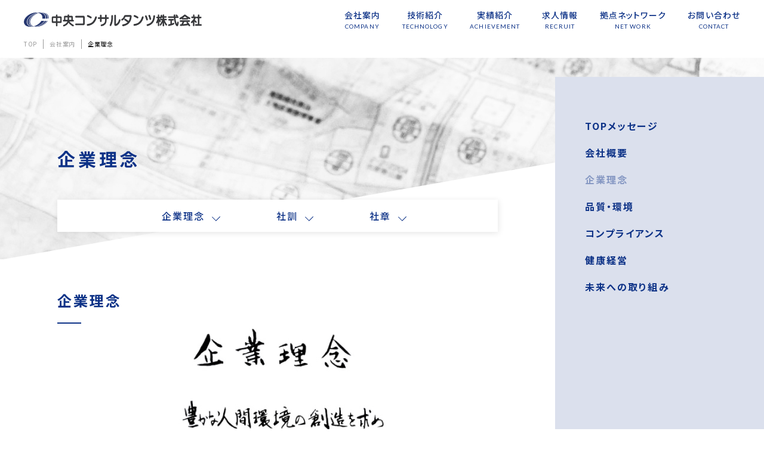

--- FILE ---
content_type: text/html
request_url: https://www.chuoh-c.co.jp/company/idea.html
body_size: 2807
content:
<!DOCTYPE html>
<html lang="ja">

<head>
	<!-- Google Tag Manager -->
	<script>(function(w,d,s,l,i){w[l]=w[l]||[];w[l].push({'gtm.start':
		new Date().getTime(),event:'gtm.js'});var f=d.getElementsByTagName(s)[0],
		j=d.createElement(s),dl=l!='dataLayer'?'&l='+l:'';j.async=true;j.src=
		'https://www.googletagmanager.com/gtm.js?id='+i+dl;f.parentNode.insertBefore(j,f);
		})(window,document,'script','dataLayer','GTM-K5JC5MJN');</script>
		<!-- End Google Tag Manager -->
  <meta charset="UTF-8">
  <meta name="viewport" content="width=device-width, initial-scale=1.0">
  <title>企業理念｜中央コンサルタンツ株式会社</title>
  <meta name="description" content="説明文">
  <meta property="og:title" content="企業理念｜中央コンサルタンツ株式会社">
  <meta property="og:type" content="website">
  <meta property="og:url" content="https://www.chuoh-c.co.jp/company/idea.html">
  <meta property="og:image" content="https://www.chuoh-c.co.jp/img/common/OGP.jpg">
  <meta property="og:site_name" content="中央コンサルタンツ株式会社">
  <meta property="og:description" content="建設コンサルタントの中央コンサルタンツ株式会社【本社：愛知県名古屋市】">
  <link rel="shortcut icon" href="/favicon.ico">
  <link href="https://fonts.googleapis.com/css2?family=Lato:wght@300;400;700&family=Noto+Sans+JP:wght@300;400;500;700&display=swap" rel="stylesheet">
  <link rel="stylesheet" href="/css/reset.min.css">
  <link rel="stylesheet" href="/css/common.css">
  <link rel="stylesheet" href="/css/company.css">
  <link rel="stylesheet" href="/css/print.css" media="print">
  <script src="/js/jquery-3.5.1.min.js"></script>
  <script src="/js/ScrollMagic.min.js"></script>
  <!-- <script src="//cdnjs.cloudflare.com/ajax/libs/ScrollMagic/2.0.7/plugins/debug.addIndicators.min.js"></script> -->
  <script src="/js/anime.min.js"></script>
  <script src="/js/common.js"></script>
</head>

<body id="company" class="-lower">
	<!-- Google Tag Manager (noscript) -->
	<noscript><iframe src="https://www.googletagmanager.com/ns.html?id=GTM-K5JC5MJN"
		height="0" width="0" style="display:none;visibility:hidden"></iframe></noscript>
		<!-- End Google Tag Manager (noscript) -->
  <header class="global-head active">
    <h1 class="logo"><a href="/"><img src="/img/common/logo_black.svg" alt="中央コンサルタンツ株式会社" width="298" height="24"></a></h1>
    <div class="nav-wrap">
      <!-- heder.html 読み込み -->
    </div>
  </header>
  <ul class="breadcrumb">
    <li class="list"><a href="/">TOP</a></li>
    <li class="list"><a href="/company/">会社案内</a></li>
    <li class="list">企業理念</li>
  </ul>

  <article class="main-view">
    <div class="common-bg"></div>
    <div class="title-wrap">
      <h2 class="title">
        <p class="text1">企業理念</p>
        <!-- <p class="text2">COMPANY</p> -->
      </h2>
    </div>
    <div class="rect -under"></div>
  </article>

  <main>
    <div class="contents-box">
      <div class="wrap">

        <div class="anker-list">
          <ul>
            <li><a href="#philosophy">企業理念</a></li>
            <li><a href="#credo">社訓</a></li>
            <li><a href="#emblem">社章</a></li>
          </ul>
        </div>

        <div class="common-box" id="philosophy">
          <h3 class="title">企業理念</h3>
          <figure class="image"><img src="../img/company/idea-philosophy-image1.jpg" alt="企業理念"></figure>
          <p class="text">
            “心を磨く”とは「自己を変革する」ことです。自分自身が成長すれば、社会に対して貢献度が増すことになります。
          </p>
          <p class="text">
            “知識を磨く”とは「可能性に挑戦する」ことです。積極的に行動する、という基本姿勢が新しい自分を創ります。
          </p>
          <p class="text">
            “技術を磨く”とは「独創性を展開する」ことです。何か一つ、小さくてもきらりと光る“腕”を持ちます。
          </p>
        </div>

        <div class="hr-box">
          <hr>
        </div>

        <div class="common-box" id="credo">
          <h3 class="title">社訓</h3>
          <h4 class="caption">1.可能性に挑戦する</h4>
          <p class="text">
            “Sales is Science” を基本とし、あらゆる角度から可能性に向けて、しなやかに、そしてしたたかに行動して、中央コンサルタンツの生存領域を確立する。
          </p>
          <h4 class="caption">2.独創性を展開する</h4>
          <p class="text">
            個性を伸ばし、貪欲な探究心をもって Civil Engineering の領域的広がりと技術的深まりとを展開して、中央コンサルタンツの品位を不動のものとする。
          </p>
          <h4 class="caption">3.自己を変革する</h4>
          <p class="text">
            己れの力をわきまえる謙虚さと、それをより高めようとする向上心を育て、建設的な Alternative を示す姿勢が自己の価値を高め、中央コンサルタンツの人財の厚みを高める。
          </p>
        </div>

        <div class="hr-box">
          <hr>
        </div>

        <div class="common-box" id="emblem">
          <h3 class="title">社章</h3>
          <figure class="image"><img src="../img/company/idea-emblem-image1.png" alt="社章"></figure>
          <p class="text">
            Chuohの企業姿勢をデザイン化した3つの“C”で表現。<br>
            <br class="-sp">
            <strong>Challenge</strong>（挑戦）、<strong>Create</strong>（創造）、<br class="-sp"><strong>Change</strong>（変革）を意味する。<br>
            <br class="-sp">
            さらに ∞ （メビウスリング）をイメージさせる図形により、無限大の可能性を秘め、進歩・前進する姿をアピール。未来を見つめた豊かな人間環境の創造を表現する。
          </p>
        </div>

        <aside class="side-menu">
          <ul class="menu-list">
            <li class="list"><a href="/company/message.html">TOPメッセージ</a></li>
            <li class="list"><a href="/company/outline.html">会社概要</a></li>
            <li class="list -current"><a href="/company/idea.html">企業理念</a></li>
            <li class="list"><a href="/company/environment.html">品質・環境</a></li>
            <li class="list"><a href="/company/compliance.html">コンプライアンス</a></li>
            <li class="list"><a href="/company/healthcare.html">健康経営</a></li>
            <li class="list"><a href="/company/future.html">未来への取り組み</a></li>
          </ul>
        </aside>
      </div>
    </div>

    <div class="contact">
      <!-- contact.html 読み込み -->
    </div>

  </main>

  <footer class="global-footer">
    <!-- footer.html 読み込み -->
  </footer>
</body>

</html>

--- FILE ---
content_type: text/html
request_url: https://www.chuoh-c.co.jp/inc/header.html
body_size: 1820
content:
<nav class="gnav">
  <ul>
    <li>
      <a class="mainlink" href="/company/">
        会社案内
        <span>COMPANY</span>
      </a>
      <div class="submenu -company">
        <div class="wrap">
          <div class="menu">
            <a href="/company/message.html"><span>TOPメッセージ</span></a>
          </div>
          <div class="menu">
            <a href="/company/outline.html"><span>会社概要</span></a>
          </div>
          <div class="menu">
            <a href="/company/idea.html"><span>企業理念</span></a>
          </div>
          <div class="menu">
            <a href="/company/environment.html"><span>品質・環境</span></a>
          </div>
          <div class="menu">
            <a href="/company/compliance.html"><span>コンプライアンス</span></a>
          </div>
          <div class="menu">
            <a href="/company/healthcare.html"><span>健康経営宣言</span></a>
          </div>
          <div class="menu">
            <a href="/company/future.html"><span>未来への取り組み</span></a>
          </div>
        </div>
      </div>
    </li>
    <li>
      <a class="mainlink" href="/technology/">
        技術紹介
        <span>TECHNOLOGY</span>
      </a>
      <div class="submenu -tech">
        <div class="wrap">
          <div class="menu">
            <a href="/technology/award.html"><span>表彰業務</span></a>
          </div>
          <div class="menu">
            <a href="/technology/prize.html"><span>受賞</span></a>
          </div>
          <div class="menu">
            <a href="/technology/documents.html"><span>技術論文</span></a>
          </div>
          <div class="menu">
            <a href="/technology/qualified.html"><span>有資格者</span></a>
          </div>
          <!--div class="menu">
            <a href="/technology/cooperative.html"><span>産学共同</span></a>
          </div-->
        </div>
      </div>
    </li>
    <li>
      <a class="mainlink" href="/achievement/">
        実績紹介
        <span>ACHIEVEMENT</span>
      </a>
      <div class="submenu -achievement">
        <div class="wrap">
          <div class="menu">
            <a href="/achievement/achievement1.html"><span>構造</span></a>
          </div>
          <div class="menu">
            <a href="/achievement/achievement2.html"><span>道路</span></a>
          </div>
          <div class="menu">
            <a href="/achievement/achievement3.html"><span>河川・砂防・海岸</span></a>
          </div>
          <div class="menu">
            <a href="/achievement/achievement4.html"><span>港湾・空港</span></a>
          </div>
          <div class="menu">
            <a href="/achievement/achievement5.html"><span>上下水道</span></a>
          </div>
          <div class="menu">
            <a href="/achievement/achievement6.html"><span>都市計画・造園</span></a>
          </div>
          <div class="menu">
            <a href="https://www.google.com/maps/d/viewer?mid=1KZYN9EYxqD184NG5E4sCj4Rud2XwjTe-&ll=38.588332406678816%2C136.94419253698013&z=5" target="_blank" rel="noopener noreferrer"><span>実績マップ</span></a>
          </div>
        </div>
      </div>
    </li>
    <li>
      <a class="mainlink" href="/recruit/">
        求人情報
        <span>RECRUIT</span>
      </a>
      <div class="submenu -recruit">
        <div class="wrap">
          <div class="menu">
            <a href="/fresh/" target="_blank" rel="noopener noreferrer"><span>新卒採用サイト <img src="/img/common/link-other-b.svg" style="width:0.8em;height:0.8em;vertical-align:baseline;" /></span></a>
          </div>
          <div class="menu">
            <a href="/recruit/data.html"><span>経験者採用</span></a>
          </div>
          <div class="menu">
            <a href="/recruit/information.html"><span>技術系出身校</span></a>
          </div>
        </div>
      </div>
    </li>
    <li>
      <a class="mainlink" href="/network/">
        拠点ネットワーク
        <span>NET WORK</span>
      </a>
      <div class="submenu -network">
        <div class="wrap">
          <div class="menu">
            <a href="/network/honsha.html"><span>本社</span></a>
          </div>
          <div class="menu">
            <a href="/network/honten.html"><span>本店</span></a>
          </div>
          <div class="menu">
            <a href="/network/sapporo.html"><span>札幌支店</span></a>
          </div>
          <div class="menu">
            <a href="/network/sendai.html"><span>仙台支店</span></a>
          </div>
          <div class="menu">
            <a href="/network/tokyo.html"><span>東京支店</span></a>
          </div>
          <div class="menu">
            <a href="/network/osaka.html"><span>大阪支店</span></a>
          </div>
          <div class="menu">
            <a href="/network/takamatsu.html"><span>高松支店</span></a>
          </div>
          <div class="menu">
            <a href="/network/fukuoka.html"><span>福岡支店</span></a>
          </div>
        </div>
      </div>
    </li>
    <li>
      <a class="mainlink" href="/contact/">
        お問い合わせ
        <span>CONTACT</span>
      </a>
    </li>
  </ul>
</nav>
<div class="sp-menu">
  <span></span>
  <span></span>
  <span></span>
</div>
<div class="sp-menu-wrap">
  <ul class="sp-menu-list">
    <li>
      <a class="link is-fade1" href="/company/">
        会社案内
        <span>COMPANY</span>
      </a>
      <div class="submenu">
        <div class="left">
          <a class="is-fade2" href="/company/message.html">TOPメッセージ</a>
          <a class="is-fade3" href="/company/idea.html">企業理念</a>
          <a class="is-fade4" href="/company/compliance.html">コンプライアンス</a>
          <a class="is-fade5" href="/company/future.html">未来への取り組み</a>
        </div>
        <div class="right">
          <a class="is-fade2" href="/company/outline.html">会社概要</a>
          <a class="is-fade3" href="/company/environment.html">品質・環境</a>
          <a class="is-fade4" href="/company/healthcare.html">健康経営宣言</a>
        </div>
      </div>
    </li>
    <li>
      <a class="link is-fade6" href="/technology/">
        技術紹介
        <span>TECHNOLOGY</span>
      </a>
      <div class="submenu">
        <div class="left">
          <a class="is-fade7" href="/technology/award.html">表彰業務</a>
          <a class="is-fade8" href="/technology/documents.html">技術論文</a>
        </div>
        <div class="right">
          <a class="is-fade7" href="/technology/prize.html">受賞</a>
          <a class="is-fade8" href="/technology/qualified.html">有資格者</a>
          <!--a class="is-fade8" href="/technology/cooperative.html">産学共同</a-->
        </div>
      </div>
    </li>
    <li>
      <a class="link is-fade9" href="/achievement/">
        実績紹介
        <span>ACHIEVEMENT</span>
      </a>
      <div class="submenu">
        <div class="left">
          <a class="is-fade10" href="/achievement/achievement1.html">構造</a>
          <a class="is-fade11" href="/achievement/achievement3.html">河川・砂防・海岸</a>
          <a class="is-fade12" href="/achievement/achievement5.html">上下水道</a>
          <a class="is-fade13" href="https://www.google.com/maps/d/viewer?mid=1KZYN9EYxqD184NG5E4sCj4Rud2XwjTe-&ll=38.588332406678816%2C136.94419253698013&z=5" target="_blank" rel="noopener noreferrer">実績マップ</a>
        </div>
        <div class="right">
          <a class="is-fade10" href="/achievement/achievement2.html">道路</a>
          <a class="is-fade11" href="/achievement/achievement4.html">港湾・空港</a>
          <a class="is-fade12" href="/achievement/achievement6.html">都市計画・造園</a>
        </div>
      </div>
    </li>
    <li>
      <a class="link is-fade13" href="/recruit/">
        求人情報
        <span>RECRUIT</span>
      </a>
      <div class="submenu">
        <div class="left">
          <a class="is-fade14" href="/fresh/" target="_blank" rel="noopener noreferrer">新卒採用サイト <img src="/img/common/link-other.svg" style="width:0.8em;height:0.8em;vertical-align:baseline;" /></a>
          <a class="is-fade15" href="/recruit/information.html">技術系出身校</a>
        </div>
        <div class="right">
          <a class="is-fade14" href="/recruit/data.html">経験者採用</a>
        </div>
      </div>
    </li>
    <li>
      <a class="link is-fade16" href="/network/">
        拠点ネットワーク
        <span>NET WORK</span>
      </a>
      <div class="submenu">
        <div class="left">
          <a class="is-fade17" href="/network/honsha.html">本社</a>
          <a class="is-fade18" href="/network/sapporo.html">札幌支店</a>
          <a class="is-fade19" href="/network/tokyo.html">東京支店</a>
          <a class="is-fade20" href="/network/takamatsu.html">高松支店</a>
        </div>
        <div class="right">
          <a class="is-fade17" href="/network/honten.html">本店</a>
          <a class="is-fade18" href="/network/sendai.html">仙台支店</a>
          <a class="is-fade19" href="/network/osaka.html">大阪支店</a>
          <a class="is-fade20" href="/network/fukuoka.html">福岡支店</a>
        </div>
      </div>
    </li>
    <li>
      <a class="link is-fade21" href="/contact/">
        お問い合わせ
        <span>CONTACT</span>
      </a>
    </li>
  </ul>
</div>

--- FILE ---
content_type: text/html
request_url: https://www.chuoh-c.co.jp/inc/contact.html
body_size: 338
content:
<div class="rect -top"></div>
<div class="wrap">
  <!-- div class="info-group">
    <h3 class="title">
      お問い合わせ
      <span>CONTACT</span>
    </h3>
    <p class="text">
      事業・業務に関すること、採用に関することなど、どうぞお気軽にお問い合わせください。
    </p>
    <a class="link" href="/contact/">お問い合わせフォームへ</a>
  </div -->
</div>

--- FILE ---
content_type: text/html
request_url: https://www.chuoh-c.co.jp/inc/footer.html
body_size: 396
content:
<div class="wrap">
  <ul class="navi">
    <li><a href="/">TOP</a></li>
    <li><a href="/contact/">お問い合わせ</a></li>
    <li><a href="/company/privacy.html">個人情報の取扱い</a></li>
    <li><a href="/sitemap/">サイトマップ</a></li>
  </ul>
  <p class="copyright">Copyright &copy; 2020 中央コンサルタンツ株式会社<br class="-sp"> All Rights Reserved.</p>
  <div class="arrow-group">
    <a href="#"><span></span>PAGETOP</a>
  </div>
</div>

--- FILE ---
content_type: text/css
request_url: https://www.chuoh-c.co.jp/css/reset.min.css
body_size: 626
content:
@charset "utf-8";*{padding:0;margin:0;box-sizing:border-box;font-feature-settings:"palt";}:focus{outline:0}body,html{font-size:62.5%;line-height:1.6;color:#000;font-family:'Noto Sans JP',Hiragino Sans,'ヒラギノ角ゴシック',Hiragino Kaku Gothic ProN,'ヒラギノ角ゴ ProN W3','メイリオ',Meiryo,sans-serif}main{display:block}address,blockquote,caption,cite,code,dd,dt,em,h1,h2,h3,h4,h5,h6,input,li,p,pre,select,small,strong,td,textarea,th{font-size:100%;font-weight:inherit;font-style:inherit}li,ol,ul{list-style:none}table{border-collapse:collapse}a{text-decoration:none;color:inherit}img{width:100%;height:auto;border:0;vertical-align:bottom}a:hover{text-decoration:none}br{letter-spacing:0}

--- FILE ---
content_type: text/css
request_url: https://www.chuoh-c.co.jp/css/common.css
body_size: 5323
content:
@charset "utf-8";

/* ↓↓↓ common ↓↓↓ */
.-pc {
  display: block;
}

.-sp {
  display: none;
}

@media screen and (max-width: 768px) {
  .-pc {
    display: none;
  }

  .-sp {
    display: block;
  }
}

.rect {
  position: absolute;
  left: 0;
  width: 0;
  height: 0;
  z-index: 3;
}

.-under {
  bottom: -1px;
  /* border-top: 0 solid transparent;
  border-bottom: 17.5521vw solid #fff;
  border-left: 100vw solid transparent;
  border-right: 0 solid transparent; */
  border-top: 0 solid transparent;
  border-bottom: 17.5521vw solid #fff;
  border-right: 0 solid transparent;
  border-left: 0 solid transparent;
}

.-top {
  top: -1px;
  border-top: 17.5521vw solid #fff;
  border-bottom: 0 solid transparent;
  border-left: 100vw solid transparent;
  border-right: 0 solid transparent;
}

.common-bg {
  position: fixed;
  top: 0;
  left: 0;
  width: 100%;
  height: 100vh;
  background: url(../img/common/common-bg.jpg) no-repeat;
  background-position: center center;
  background-size: cover;
  z-index: -1;
}

body {
  overflow-x: hidden;
}

/* ↑↑↑ common ↑↑↑ */

/* ↓↓↓ header ↓↓↓ */
header {
  width: 100%;
  max-width: 1280px;
  padding: 14px 3.125%;
  position: fixed;
  top: 0;
  left: 50%;
  transform: translateX(-50%);
  display: flex;
  justify-content: space-between;
  align-items: center;
  z-index: 20;
  transition: all .35s ease;
}

@media screen and (min-width: 1281px) {
  header {
    padding: 14px 40px;
  }
}

@media screen and (max-width: 960px) {
  header {
    /* height: 10.417vw; */
    padding: 3.26vw 3.26vw;
    align-items: center;
  }
}

header::after {
  content: '';
  position: absolute;
  top: 0;
  left: 0;
  width: 100vw;
  height: 100%;
  margin: 0 calc(50% - 50vw);
  z-index: -1;
  background-color: transparent;
  transition: all .35s ease;
}

header.active::after {
  background-color: #fff;
}

header .logo {
  width: 298px;
  margin-right: 15px;
  transition: all .35s ease;
}

@media screen and (max-width: 768px) {
  header .logo {
    width: 37.1%;
    max-width: 298px;
  }
}

@media screen and (max-width: 650px) {
  header .logo {
    width: 60%;
  }
}

header .nav-wrap {
  flex: 1;
  display: flex;
  justify-content: flex-end;
}

header .gnav {
  width: 100%;
  color: #fff;
  font-size: 1.4rem;
  font-weight: 500;
  font-family: 'Noto Sans JP', sans-serif;
  transition: all .35s ease;
}

header .sp-menu-list,
header .sp-menu {
  display: none;
}

@media screen and (max-width: 960px) {
  header .gnav {
    display: none;
  }

  header .sp-menu {
    display: block;
    justify-content: center;
    width: 30px;
    height: 30px;
    position: relative;
    cursor: pointer;
  }

  header .sp-menu span {
    width: 100%;
    height: 1px;
    background-color: #fff;
    position: absolute;
    transition: all .35s ease;
  }

  header.active .sp-menu span {
    background-color: #0d3287;
  }

  header .sp-menu span:nth-of-type(1) {
    top: 3px;
  }

  header .sp-menu span:nth-of-type(2) {
    top: 50%;
    transform: translateY(-50%);
  }

  header .sp-menu span:nth-of-type(3) {
    bottom: 3px;
  }

  header .sp-menu.active span:nth-of-type(1) {
    transform: translateY(11px) rotateZ(-45deg);
  }

  header .sp-menu.active span:nth-of-type(2) {
    opacity: 0;
  }

  header .sp-menu.active span:nth-of-type(3) {
    transform: translateY(-11px) rotateZ(45deg);
  }

  header .sp-menu-wrap {
    position: absolute;
    top: 0;
    right: 0;
    width: 0%;
    height: 100vh;
    padding-top: 8.334%;
    background-color: rgba(13, 50, 135, .85);
    z-index: -1;
  }

  @media screen and (max-width: 650px) {
    header .sp-menu-wrap {
      position: absolute;
      padding-top: 50px;
    }
  }

  header .sp-menu-wrap.active {
    position: absolute;
    width: 100%;
  }

  header .sp-menu-wrap .sp-menu-list {
    display: block;
    width: 100%;
    height: 100%;
    padding: 24px 0;
    overflow-y: scroll;
  }

  header .sp-menu-list li {
    margin-bottom: 10px;
  }

  header .sp-menu-list .link {
    margin-left: 40px;
    font-size: 1.4rem;
    color: #fff;
    font-family: 'Noto Sans JP', sans-serif;
    font-weight: bold;
    letter-spacing: .11em;
    line-height: 1.8;
    display: flex;
    flex-direction: column;
    position: relative;
    opacity: 0;
  }

  header .sp-menu-list .link::before {
    content: '';
    position: absolute;
    top: 12px;
    left: -40px;
    width: 30px;
    height: 1px;
    background-color: #fff;
  }

  header .sp-menu-list .link span {
    font-size: 1.0rem;
    font-family: 'Lato', sans-serif;
    font-weight: 400;
  }

  header .sp-menu-list .submenu {
    margin-top: 20px;
    padding-left: 40px;
    display: flex;
    justify-content: flex-start;
    align-items: flex-start;
  }

  header .sp-menu-list .submenu .left,
  header .sp-menu-list .submenu .right {
    width: 50%;
    padding-right: 25px;
  }

  header .sp-menu-list .submenu a {
    display: block;
    margin-bottom: 20px;
    font-size: 1.4rem;
    color: #fff;
    font-family: 'Noto Sans JP', sans-serif;
    font-weight: 400;
    letter-spacing: .11em;
    opacity: 0;
  }
}

header.active .gnav {
  color: #0d3287;
}

header .gnav ul {
  display: flex;
  flex-wrap: wrap;
  justify-content: flex-end;
}

header .gnav ul li {
  margin-right: 4.108%;
  letter-spacing: .08em;
  position: relative;
}

header .gnav ul li:last-of-type {
  margin-right: 0;
}

header .gnav ul li .mainlink {
  display: flex;
  flex-direction: column;
  justify-content: center;
  align-items: center;
  position: relative;
}

header .gnav ul li .mainlink::after {
  content: '';
  position: absolute;
  top: 58%;
  left: 50%;
  transform: translateX(-50%);
  width: 0%;
  height: 1px;
  background-color: #fff;
  transition: all 300ms 0s ease;
}

header.active .gnav ul li .mainlink::after {
  background-color: #0d3287;
}

header .gnav ul li:hover .mainlink::after {
  width: 110%;
}

header .gnav ul li .mainlink span {
  font-size: 1.0rem;
  font-weight: 400;
  font-family: 'Lato', sans-serif;
}

header .gnav ul li .submenu {
  position: absolute;
  top: 100%;
  left: 50%;
  transform: translateX(-50%);
  padding-top: 20px;
  transition: all 300ms 0s ease;
  opacity: 0;
  visibility: hidden;
}

header .gnav ul li .submenu.-company {
  width: 280px;
}

header .gnav ul li .submenu.-tech {
  width: 200px;
}

header .gnav ul li .submenu.-achievement {
  width: 333px;
}

header .gnav ul li .submenu.-recruit {
  width: 242px;
}

header .gnav ul li .submenu.-network {
  width: 240px;
}

header .gnav ul li:hover .submenu {
  opacity: 1;
  visibility: visible;
}

header .gnav ul li .submenu .wrap {
  padding: 24px 0;
  position: relative;
}

header .gnav ul li .submenu .wrap::after {
  content: '';
  position: absolute;
  top: 0;
  left: 0;
  right: 0;
  bottom: 0;
  background-color: #fff;
  z-index: -1;
  transition: all 400ms 0s ease;
  transform-origin: top;
  transform: scale(.95);
  box-shadow: 0 8px 20px 0 rgba(0, 0, 0, .15);
}

header .gnav ul li:hover .submenu .wrap::after {
  transform: scale(1);
}

header .gnav ul li .submenu .menu {
  width: 100%;
  margin-right: 0;
}

header .gnav ul li .submenu .menu a {
  width: 100%;
  padding: 10px 15px;
  display: flex;
  justify-content: center;
  align-items: center;
}

header .gnav ul li .submenu .menu a span {
  font-size: 1.4rem;
  font-family: 'Noto Sans JP', sans-serif;
  font-weight: 400;
  letter-spacing: 1px;
  color: #0d3287;
  position: relative;
}

header .gnav ul li .submenu .menu a span::after {
  content: '';
  position: absolute;
  bottom: -2px;
  left: 50%;
  transform: translateX(-50%);
  width: 0%;
  height: 1px;
  background-color: #0d3287;
  transition: all 300ms 0s ease;
}

header .gnav ul li .submenu .menu a:hover span::after {
  width: 100%;
}

/* ↑↑↑ header ↑↑↑ */

/* ↓↓↓ breadcrumb ↓↓↓ */
.breadcrumb {
  width: 100%;
  max-width: 1280px;
  margin-top: 66px;
  padding: 0 3.125% 15px;
  position: fixed;
  top: 0;
  left: 50%;
  transform: translateX(-50%);
  display: flex;
  z-index: 10;
}

@media screen and (min-width: 1281px) {
  .breadcrumb {
    padding: 0 40px 15px;
  }
}

@media screen and (max-width: 960px) {
  .breadcrumb {
    display: none;
  }
}

.breadcrumb::after {
  content: '';
  position: absolute;
  top: 0;
  left: 0;
  width: 100vw;
  height: 100%;
  margin: 0 calc(50% - 50vw);
  z-index: -1;
  background-color: #fff;
}

.breadcrumb .list {
  padding: 0 1em;
  font-size: 1.0rem;
  font-family: 'Noto Sans JP', sans-serif;
  font-weight: 400;
  letter-spacing: .07em;
  color: #000;
  text-align: justify;
  text-justify: inter-ideograph;
  font-feature-settings: "palt";
  border-right: 1px solid #999;
}

.breadcrumb .list:first-of-type {
  padding-left: 0;
}

.breadcrumb .list:last-of-type {
  border-right: 0;
}

.breadcrumb .list a {
  color: #999;
}

/* ↑↑↑ breadcrumb ↑↑↑ */

/* ↓↓↓ contact ↓↓↓ */
.contact {
  width: 100%;
  height: 500px;
  background-color: rgba(13, 50, 135, 0.35);
  position: relative;
}

@media screen and (max-width: 480px) {
  .contact {
    height: 400px;
  }
}

.contact .-top {
  border-top-color: #fff;
}

#top .contact .-top {
  border-top-color: #dbe0ed;
}

@media screen and (max-width: 768px) {

  .-lower .contact .-top {
    border-top-color: #dbe0ed;
  }
}

.contact .wrap {
  max-width: 1280px;
  height: 100%;
  margin: 0 auto;
  position: relative;
}

.contact .wrap .info-group {
  position: absolute;
  bottom: -130px;
  left: 100px;
  width: 440px;
  padding: 55px 45px 65px 45px;
  background-color: #fff;
  z-index: 5;
}

@media screen and (max-width: 768px) {
  .contact .wrap .info-group {
    position: absolute;
    bottom: -24%;
    left: 50%;
    transform: translateX(-50%);
    width: 80%;
    padding: 11.653% 9.534% 13.772% 9.534%;
  }
}

@media screen and (max-width: 650px) {
  .contact .wrap .info-group {
    bottom: -18%;
  }
}

@media screen and (max-width: 480px) {
  .contact .wrap .info-group {
    bottom: -22%;
  }
}

@media screen and (max-width: 375px) {
  .contact .wrap .info-group {
    bottom: -17%;
  }
}

.contact .wrap .info-group .title {
  display: inline-block;
  font-size: 2.4rem;
  font-family: 'Noto Sans JP', sans-serif;
  font-weight: bold;
  color: #0d3287;
  letter-spacing: .25em;
}

.contact .wrap .info-group .title span {
  display: block;
  margin-top: 5px;
  font-size: 1.4rem;
  font-family: 'Lato', sans-serif;
  font-weight: bold;
  letter-spacing: .172em;
}

.contact .wrap .info-group .text {
  width: 100%;
  margin-top: 60px;
  font-size: 1.6rem;
  font-family: 'Noto Sans JP', sans-serif;
  font-weight: 400;
  letter-spacing: .13em;
  color: #0d3287;
  text-align: justify;
  text-justify: inter-ideograph;
  font-feature-settings: "palt";
}

@media screen and (max-width: 768px) {
  .contact .wrap .info-group .text {
    margin-top: 11.442%;
  }
}

.contact .wrap .info-group .link {
  width: 100%;
  height: 56px;
}

@media screen and (max-width: 768px) {
  .contact .wrap .info-group .link {
    width: 80%;
    margin: 40px auto 0 auto;
  }
}

@media screen and (max-width: 375px) {
  .contact .wrap .info-group .link {
    width: 90%;
  }
}

.contact .wrap .info-group .link,
#top .network .wrap .link,
#top .recruit .wrap .link,
#top .achievement .wrap .link,
#top .technology .wrap .link,
#top .company .wrap .link {
  width: 250px;
  height: 45px;
  margin-top: 40px;
  font-size: 1.6rem;
  color: #0d3287;
  font-family: 'Lato', sans-serif;
  font-weight: bold;
  border: 1px solid #0d3287;
  letter-spacing: .1em;
  display: flex;
  justify-content: center;
  align-items: center;
  transition: all 300ms 0s ease;
}

.contact .wrap .info-group .link {
  width: 100%;
}

@media screen and (max-width: 650px) {

  .contact .wrap .info-group .link,
  #top .network .wrap .link,
  #top .recruit .wrap .link,
  #top .achievement .wrap .link,
  #top .technology .wrap .link,
  #top .company .wrap .link {
    margin-left: auto;
    margin-right: auto;
  }
}

.contact .wrap .info-group .link:hover,
#top .network .wrap .link:hover,
#top .recruit .wrap .link:hover,
#top .company .wrap .link:hover {
  color: #fff;
  background-color: #0d3287;
}

/* ↑↑↑ contact ↑↑↑ */

/* ↓↓↓ footer ↓↓↓ */
footer {
  width: 100%;
  height: 240px;
  background-color: #0d3287;
  position: relative;
  z-index: 4;
}

@media screen and (max-width: 768px) {
  footer {
    height: 325px;
  }
}

footer .wrap {
  max-width: 1280px;
  height: 100%;
  margin: 0 auto;
  padding: 140px 100px 0 100px;
  position: relative;
  display: flex;
  align-items: center;
  justify-content: space-between;
}

@media screen and (max-width: 768px) {
  footer .wrap {
    padding: 140px 10px 20px 10px;
    flex-direction: column;
  }
}

@media screen and (max-width: 480px) {
  footer .wrap {
    padding: 125px 10px 20px 10px;
    flex-direction: column;
  }
}

@media screen and (max-width: 480px) {
  footer .wrap {
    padding: 110px 10px 20px 10px;
    flex-direction: column;
  }
}

footer .wrap .navi {
  display: flex;
}

@media screen and (max-width: 768px) {
  footer .wrap .navi {
    flex-direction: column;
    align-items: center;
    justify-content: center;
  }
}

footer .wrap .navi li a {
  padding: 0 20px;
  color: #fff;
  font-size: 1.4rem;
  font-weight: 500;
  font-family: 'Noto Sans JP', sans-serif;
  letter-spacing: .14em;
  border-right: 1px solid #fff;
  position: relative;
}

footer .wrap .navi li:first-of-type a {
  padding-left: 0;
}

footer .wrap .navi li:last-of-type a {
  border-right: 0;
}

@media screen and (max-width: 768px) {
  footer .wrap .navi li {
    margin-bottom: 10px;
  }

  footer .wrap .navi li a {
    padding: 0;
    border-right: 0;
  }
}

footer .wrap .navi li a::after {
  content: '';
  position: absolute;
  top: -20px;
  left: 50%;
  display: inline-block;
  opacity: 0;
  width: 10px;
  height: 10px;
  border-bottom: 1px solid #fff;
  border-right: 1px solid #fff;
  transform: rotate(45deg) translateX(-50%);
  transition: all 300ms 0s ease;
}

footer .wrap .navi li:first-of-type a::after {
  left: 27%;
}

footer .wrap .navi li a:hover::after {
  top: -13px;
  opacity: 1;
}

@media screen and (max-width: 768px) {
  footer .wrap .navi li a:hover::after {
    opacity: 0;
  }
}

footer .wrap .copyright {
  color: #fff;
  font-size: 1.0rem;
  font-weight: 400;
  letter-spacing: .13em;
  font-family: 'Noto Sans JP', sans-serif;
}

@media screen and (max-width: 768px) {
  footer .wrap .copyright {
    text-align: center;
  }
}

footer .wrap .arrow-group {
  position: absolute;
  top: 0;
  right: 45px;
  width: 20px;
  height: 100%;
}

@media screen and (max-width: 768px) {
  footer .wrap .arrow-group {
    right: 5px;
    padding-bottom: 10px;
    display: flex;
    align-items: flex-end;
  }
}

footer .wrap .arrow-group a {
  font-size: 1.2rem;
  font-weight: 300;
  letter-spacing: 2px;
  color: #fff;
  font-family: 'Lato', sans-serif;
  -ms-writing-mode: tb-rl;
  writing-mode: vertical-rl;
  position: relative;
  display: flex;
}

@media screen and (max-width: 768px) {
  footer .wrap .arrow-group a {
    height: 100%;
  }
}

footer .wrap .arrow-group a span {
  display: block;
  width: 20px;
  height: 130px;
  margin-bottom: 10px;
  position: relative;
  overflow: hidden;
}

@media screen and (max-width: 768px) {
  footer .wrap .arrow-group a span {
    height: 240px;
  }
}

footer .wrap .arrow-group a span::before {
  content: '';
  position: absolute;
  top: 0;
  left: 50%;
  transform: translateX(-50%);
  width: 1px;
  height: 120px;
  background-color: #fff;
  animation: arrowSlideIn 1.5s cubic-bezier(.62, .28, .47, .93) .2s infinite;
}

@media all and (-ms-high-contrast: none) {
  footer .wrap .arrow-group a span::before {
    left: 44%;
    transform: translateX(0);
  }
}

@media screen and (max-width: 768px) {
  footer .wrap .arrow-group a span::before {
    height: 240px;
    animation: arrowSlideIn_sp 1.5s cubic-bezier(.62, .28, .47, .93) .2s infinite;
  }
}

@keyframes arrowSlideIn {
  0% {
    height: 130px;
  }

  50% {
    top: 0;
    height: 0;
  }

  51% {
    top: 130px;
  }

  80% {
    top: 0;
    height: 130px;
  }

  100% {
    top: 0;
    height: 130px;
  }
}

@keyframes arrowSlideIn_sp {
  0% {
    height: 240px;
  }

  50% {
    top: 0;
    height: 0;
  }

  51% {
    top: 240px;
  }

  80% {
    top: 0;
    height: 240px;
  }

  100% {
    top: 0;
    height: 240px;
  }
}

/* ↑↑↑ footer ↑↑↑ */

/* ↓↓↓ side-menu ↓↓↓ */
.side-menu {
  position: fixed;
  top: 129px;
  width: 27.344%;
  height: 100%;
  margin-left: 65.1563%;
  background-color: #dbe0ed;
  z-index: 4;
}

@media screen and (min-width: 1281px) {
  .side-menu {
    width: 350px;
    margin-left: 834px;
  }
}

@media screen and (max-width: 768px) {
  .side-menu {
    position: relative;
    top: 0 !important;
    width: 100%;
    height: auto;
    margin-left: 0;
  }
}

.side-menu .menu-list {
  margin-top: 70px;
}

@media screen and (max-width: 768px) {
  .side-menu .menu-list {
    margin-top: 60px;
    padding-top: 60px;
    padding-bottom: 30px;
  }
}

.side-menu .menu-list .list {
  margin-bottom: 20px;
  padding: 0 14.286%;
}

@media screen and (max-width: 768px) {
  .side-menu .menu-list .list {
    text-align: center;
  }

  .side-menu .menu-list .list:last-of-type {
    margin-bottom: 0;
  }
}

.side-menu .menu-list .list a {
  font-size: 1.6rem;
  font-family: 'Noto Sans JP', sans-serif;
  font-weight: bold;
  letter-spacing: .13em;
  color: #0d3287;
  display: inline-block;
  position: relative;
}

.side-menu .menu-list .list.-current a {
  color: #8698c3;
}

.side-menu .menu-list .list a::after {
  content: '';
  position: absolute;
  bottom: -3px;
  left: 0%;
  width: 0%;
  height: 1px;
  background-color: #0d3287;
  transition: all 300ms 0s ease;
}

.side-menu .menu-list .list a:hover::after {
  width: 100%;
}

/* ↑↑↑ side-menu ↑↑↑ */

/* ↓↓↓ contents-wrap ↓↓↓ */
.contents-box {
  width: 100%;
  background-color: #fff;
  position: relative;
}

.contents-box .wrap {
  max-width: 1280px;
  margin: 0 auto;
  padding: 50px 34.844% 11.7188% 7.5%;
  position: relative;
}

@media screen and (min-width: 1281px) {
  .contents-box .wrap {
    padding: 50px 446px 150px 96px;
  }
}

@media screen and (max-width: 768px) {
  .contents-box .wrap {
    padding: 30px 0 1px 0;
  }
}

.contents-box .wrap .top-image {
  width: 100%;
  margin-bottom: 60px;
}

@media screen and (max-width: 768px) {
  .contents-box .wrap .top-image {
    margin-bottom: 20px;
  }
}

.contents-box .wrap .text-group {
  width: 100%;
  padding: 0 60px;
}

@media screen and (max-width: 650px) {
  .contents-box .wrap .text-group {
    padding: 0 30px;
  }
}

.contents-box .wrap .text-group .title {
  font-size: 2.0rem;
  font-family: 'Noto Sans JP', sans-serif;
  font-weight: 500;
  letter-spacing: .11em;
  color: #0d3287;
  line-height: 1.6;
}

.contents-box .wrap .text {
  margin-top: 30px;
  font-size: 1.6rem;
  font-family: 'Noto Sans JP', sans-serif;
  font-weight: 400;
  letter-spacing: .13em;
  line-height: 1.8;
  text-align: justify;
  text-justify: inter-ideograph;
  word-break: break-all;
}

@media screen and (max-width: 768px) {
  .contents-box .wrap .text {
    margin-top: 20px;
    font-size: 1.6rem;
  }
}

.contents-box .wrap .hr-box {
  width: 100vw;
  height: auto;
  margin: 100px calc(50% - 50vw) 180px;
  position: relative;
  display: flex;
  align-items: center;
}

@media screen and (min-width: 1281px) {
  .contents-box .wrap .hr-box {
    transform: translateX(11.5%);
  }
}

@media screen and (max-width: 768px) {
  .contents-box .wrap .hr-box {
    width: 100%;
    margin: 80px calc(50% - 50vw);
  }
}

@media screen and (max-width: 480px) {
  .contents-box .wrap .hr-box {
    margin: 60px calc(50% - 50vw);
  }
}

.contents-box .wrap .hr-box hr {
  width: 100%;
  border-top: 1px solid #0d3287;
  transform: skewY(-10deg);
}


.contents-box .wrap .hr-br {
  width: 100vw;
  height: auto;
  margin: 50px;
  position: relative;
  display: flex;
  align-items: center;
}


/*↓ add ↓*/
.contents-box .wrap .common-box a {
  color: #0d3287;
}

.contents-box .wrap .common-box a:hover {
  text-decoration: underline;
}

.contents-box .wrap .common-box .title {
  padding-bottom: 20px;
  font-size: 2.4rem;
  font-family: 'Noto Sans JP', sans-serif;
  font-weight: bold;
  letter-spacing: .13em;
  color: #0d3287;
  position: relative;
}

@media screen and (max-width: 768px) {
  .contents-box .wrap .common-box .title {
    padding-bottom: 10px;
    font-size: 1.8rem;
  }
}

.contents-box .wrap .common-box .title::after {
  content: '';
  position: absolute;
  left: 0;
  bottom: 0;
  width: 40px;
  height: 2px;
  background-color: #0d3287;
}


.contents-box .wrap .common-box .caption,
.read-text .wrap .text-group .caption {
  font-size: 1.6rem;
  font-weight: 500;
  letter-spacing: .13em;
  color: #0d3287;
}


@media screen and (max-width: 768px) {
  .contents-box .wrap .common-box {
    width: 100%;
    padding: 0 60px;
  }
}

@media screen and (max-width: 650px) {
  .contents-box .wrap .common-box {
    padding: 0 9.2308%;
  }
}

@media screen and (max-width: 480px) {
  .contents-box .wrap .common-box {
    padding: 0 30px;
  }
}

.contents-box .wrap .common-box table {
  font-size: 1.6rem;
  font-family: 'Noto Sans JP', sans-serif;
  font-weight: 400;
  letter-spacing: .13em;
  margin-bottom: 40px;
}

.contents-box .wrap .common-box th {
  border-collapse: collapse;
  border: solid 1px #ddd;
  padding: 5px 10px;
  background-color: #f0f0f0;
}

.contents-box .wrap .common-box td {
  border-collapse: collapse;
  border: solid 1px #ddd;
  padding: 5px 10px;
  background-color: #fff;
}

.contents-box .wrap .common-box .t-aR{
  text-align: right;
}

.contents-box .wrap .common-box .t-aR span {
  margin-left: 1em;
  font-size: 2.0rem;
}

.contents-box .wrap .common-box .blue {
  font-weight: 500;
  color: #0d3287;
  letter-spacing: 0;
}

.contents-box .wrap .common-box .mozikan {
  letter-spacing: -0.01em;
}

/* ↑add↑ */




/* ↑↑↑ contents-wrap ↑↑↑ */

/* ↓↓↓ anker-list ↓↓↓ */
.contents-box .wrap .anker-list {
  position: absolute;
  top: -100px;
  left: 7.5%;
  width: calc(100% - 34.844% - 7.5%);
  /* height: 48px; */
  height: auto;
  padding: 7px 24px;
  background-color: #fff;
  box-shadow: 1px 2px 10px 0px rgba(0, 0, 0, .1);
  z-index: 9;
}

@media screen and (max-width: 768px) {
  .contents-box .wrap .anker-list {
    position: relative;
    top: 0;
    left: 0;
    width: calc(100% - 120px);
    margin: 0 auto 80px auto;
  }
}

@media screen and (max-width: 650px) {
  .contents-box .wrap .anker-list {
    width: calc(100% - 18.4616%);
    height: auto;
    margin: 0 auto 13.077% auto;
  }
}

.contents-box .wrap .anker-list ul {
  width: 100%;
  height: 100%;
  display: flex;
  justify-content: center;
  flex-wrap: wrap;
}

@media screen and (max-width: 650px) {
  .contents-box .wrap .anker-list ul {
    padding: 10px 0;
    flex-direction: column;
  }
}

.contents-box .wrap .anker-list ul li {
  height: 100%;
  margin: 0 24px;
  line-height: 2.5;
}

@media screen and (max-width: 650px) {
  .contents-box .wrap .anker-list ul li {
    margin-right: 0;
    height: auto;
    text-align: center;
  }
}

.contents-box .wrap .anker-list ul li:last-of-type {
  margin-right: 0;
}

.contents-box .wrap .anker-list ul li a {
  width: 100%;
  height: 100%;
  padding: 0 50px 0 22px;
  font-size: 1.6rem;
  font-family: 'Noto Sans JP', sans-serif;
  font-weight: 500;
  letter-spacing: .13em;
  color: #0d3287;
  display: flex;
  justify-content: center;
  align-items: center;
  position: relative;
}

@media screen and (max-width: 650px) {
  .contents-box .wrap .anker-list ul li a {
    width: auto;
    height: 100%;
    padding: 10px 50px 0 22px;
    display: inline-block;
  }
}

.contents-box .wrap .anker-list ul li a::before {
  content: '';
  position: absolute;
  bottom: 7px;
  left: 50%;
  transform: translateX(-50%);
  width: 0%;
  height: 1px;
  background-color: #0d3287;
  transition: all 300ms 0s ease;
}

.contents-box .wrap .anker-list ul li a:hover::before {
  width: 90%;
}

@media screen and (max-width: 768px) {
  .contents-box .wrap .anker-list ul li a:hover::before {
    width: 0;
  }
}

.contents-box .wrap .anker-list ul li a::after {
  content: '';
  position: absolute;
  top: 62%;
  right: 1.5em;
  transform: translateY(-50%);
  width: 14px;
  height: 8px;
  background: url(../img/common/anker-arrow.svg);
}

/* ↑↑↑ anker-list ↑↑↑ */

/* ↓↓↓ animation ↓↓↓ */
@keyframes is-show {
  0% {
    transform: translateY(50px);
    opacity: 0;
  }

  100% {
    transform: translateY(0);
    opacity: 1;
  }
}

/* ↑↑↑ animation ↑↑↑ */
@media screen and (min-width: 1920px) {}

@media screen and (min-width: 1281px) {}

@media screen and (max-width: 1280px) {}

@media screen and (max-width: 768px) {}

@media screen and (max-width: 480px) {}

@media screen and (max-width: 375px) {}

@media screen and (max-width: 320px) {}

--- FILE ---
content_type: text/css
request_url: https://www.chuoh-c.co.jp/css/company.css
body_size: 4461
content:
@charset "utf-8";

/* ↓↓↓ main-view ↓↓↓ */
.main-view {
  width: 100%;
  height: 338px;
  margin-top: 97px;
  background: url(../img/company/main-view.jpg)no-repeat;
  background-position: center center;
  background-size: cover;
  position: relative;
}

@media screen and (min-width: 1921px) {
  .main-view {
    height: 538px;
  }
}

@media screen and (max-width: 960px) {
  .main-view {
    margin-top: 94px;
  }
}

@media screen and (max-width: 768px) {
  .main-view {
    margin-top: 70px;
    height: 150px;
  }
}

@media screen and (max-width: 480px) {
  .main-view {
    margin-top: 60px;
    height: 116px;
  }
}

.main-view .title-wrap {
  max-width: 1280px;
  height: 100%;
  margin: 0 auto;
  display: flex;
  align-items: center;
  position: relative;
}

.main-view .title-wrap .title {
  margin-left: 7.5%;
}

@media screen and (min-width: 1921px) {
  .main-view .title-wrap .title {
    margin-top: -100px;
  }
}

@media screen and (min-width: 1281px) {
  .main-view .title-wrap .title {
    margin-top: -40px;
  }
}

@media screen and (max-width: 768px) {
  .main-view .title-wrap .title {
    margin-top: -10px;
    margin-left: 60px;
  }
}

@media screen and (max-width: 650px) {
  .main-view .title-wrap .title {
    margin-left: 9.2308%;
  }
}

.main-view .title-wrap .title .text1 {
  display: inline-block;
  font-size: 3.0rem;
  font-family: 'Noto Sans JP', sans-serif;
  font-weight: bold;
  color: #0d3287;
  letter-spacing: .16em;
}

@media screen and (max-width: 768px) {
  .main-view .title-wrap .title .text1 {
    font-size: 2.0rem;
  }
}

.main-view .title-wrap .title .text2 {
  display: block;
  font-size: 1.6rem;
  font-family: 'Lato', sans-serif;
  font-weight: 400;
  color: #0d3287;
  letter-spacing: .15em;
}

@media screen and (max-width: 768px) {
  .main-view .title-wrap .title .text2 {
    font-size: 1.4rem;
  }
}

/* ↑↑↑ main-view ↑↑↑ */

/* ↓↓↓ link-list ↓↓↓ */
.link-list {
  width: 100%;
  padding: 55px 0 200px;
  background-color: #fff;
  position: relative;
  z-index: 10;
}

@media screen and (min-width: 1281px) {
  .link-list {
    padding: 0 0 200px;
  }
}

@media screen and (max-width: 768px) {
  .link-list {
    padding: 0 0 26.042%;
  }
}

#company .link-list ul {
  max-width: 1280px;
  margin: 0 auto;
  display: flex;
  flex-wrap: wrap;
}

@media screen and (max-width: 768px) {
  #company .link-list ul {
    flex-direction: column;
  }
}

#company .link-list ul .link {
  width: 49.688%;
  height: 310px;
  margin-right: 0.624%;
  margin-bottom: 0.624%;
  overflow: hidden;
  position: relative;
  transform-origin: right bottom;
  transform: skewY(-10deg);
}

@media screen and (max-width: 768px) {
  #company .link-list ul .link {
    width: 100%;
    height: 250px;
    margin-right: 0%;
  }
}

#company .link-list ul .link .bg {
  position: absolute;
  top: 0;
  left: 50%;
  width: 100%;
  height: 150%;
  transform: skewY(10deg) translate(-50%, -8%);
  transition: all 400ms 0s ease;
}

@media screen and (max-width: 1280px) {
  #company .link-list ul .link .bg {
    height: 150%;
    transform: skewY(10deg) translate(-50%, -8%);
  }
}

@media screen and (max-width: 768px) {
  #company .link-list ul .link .bg {
    height: 200%;
  }
}

@media screen and (max-width: 480px) {
  #company .link-list ul .link .bg {
    height: 150%;
    transform: skewY(10deg) translate(-50%, -10%);
  }
}

@media screen and (max-width: 375px) {
  #company .link-list ul .link .bg {
    height: 150%;
    transform: skewY(10deg) translate(-50%, -15%);
  }
}

#company .link-list ul .link:hover .bg {
  transform: skewY(10deg) translate(-50%, -8%) scale(1.15);
}

#company .link-list ul .link .bg.-message {
  background: url(../img/company/bg-message.jpg)no-repeat;
  background-size: cover;
}

#company .link-list ul .link .bg.-number {
  background: url(../img/company/bg-number.jpg)no-repeat;
  background-size: cover;
}

#company .link-list ul .link .bg.-outline {
  background: url(../img/company/bg-outline.jpg)no-repeat;
  background-size: cover;
}

#company .link-list ul .link .bg.-idea {
  background: url(../img/company/bg-idea.jpg)no-repeat;
  background-size: cover;
}

#company .link-list ul .link .bg.-environment {
  background: url(../img/company/bg-environment.jpg)no-repeat;
  background-size: cover;
}

#company .link-list ul .link .bg.-future {
  background: url(../img/company/bg-future.jpg)no-repeat;
  background-size: cover;
}

#company .link-list ul .link .bg.-healthcare {
  background: url(../img/company/bg-healthcare.jpg)no-repeat;
  background-size: cover;
}

#company .link-list ul .link .bg.-compliance {
  background: url(../img/company/bg-compliance.jpg)no-repeat;
  background-size: cover;
}

#company .link-list ul .link:nth-of-type(2n) {
  margin-right: 0;
}

#company .link-list ul .link .text {
  width: 100%;
  height: 100%;
  font-size: 2.4rem;
  letter-spacing: 0.2em;
  color: #fff;
  display: flex;
  justify-content: center;
  align-items: center;
  transform: skewY(10deg);
}

@media screen and (max-width: 768px) {
  #company .link-list ul .link .text {
    font-size: 1.8rem;
  }
}

#company .link-list ul .link .text a {
  width: 100%;
  height: 100%;
  text-align: center;
  display: flex;
  align-items: center;
  justify-content: center;
}

/* ↑↑↑ link-list ↑↑↑ */

/* ↓↓↓ pdf-link ↓↓↓ */
.pdf-link,
.html-link {
  width: 100%;
  padding: 15px 0 80px 0;
  background-color: #fff;
}

.pdf-link .link-btn,
.html-link .link-btn {
  max-width: 800px;
  margin: 0 auto;
  padding: 0 20px;
}

@media screen and (max-width: 768px) {
  .pdf-link .link-btn,
  .html-link .link-btn  {
    width: 90%;
  }
}

.pdf-link .link-btn a,
.html-link .link-btn a {
  display: block;
  width: 100%;
  padding: 23px 0;
  border: 1px solid #0d3287;
  font-size: 2.0rem;
  font-weight: 500;
  color: #0d3287;
  text-align: center;
  letter-spacing: .15em;
  position: relative;
  transition: all 300ms 0s ease;
}

@media screen and (max-width: 768px) {
  .pdf-link .link-btn a,
  .html-link .link-btn a {
    padding: 23px 0 60px 0;
    font-size: 1.5rem;
  }
}

.pdf-link .link-btn a::before {
  content: '';
  position: absolute;
  top: 50%;
  left: 12%;
  transform: translateY(-50%);
  width: 11.214%;
  height: 1px;
  background-color: #0d3287;
  transition: all 300ms 0s ease;
}

@media screen and (max-width: 768px) {
  .pdf-link .link-btn a::before {
    height: 0;
  }
}

.pdf-link .link-btn a::after {
  content: 'PDF';
  position: absolute;
  top: 50%;
  right: 12%;
  transform: translateY(-50%);
  width: 72px;
  height: 36px;
  font-size: 2.0rem;
  font-weight: 400;
  color: #fff;
  background-color: #0d3287;
  display: flex;
  justify-content: center;
  align-items: center;
  transition: all 300ms 0s ease;
}

@media screen and (max-width: 768px) {
  .pdf-link .link-btn a::after {
    top: 60%;
    right: 50%;
    transform: translateX(50%);
    height: 30px;
    font-size: 1.6rem;
  }
}

.pdf-link .link-btn a:hover,
.html-link .link-btn a:hover {
  border: 1px solid #fff;
  color: #fff;
  background-color: #0d3287;
}

.pdf-link .link-btn a:hover::before,
.html-link .link-btn a:hover::before {
  background-color: #fff;
}

.pdf-link .link-btn a:hover::after,
.html-link .link-btn a:hover::after {
  color: #0d3287;
  background-color: #fff;
}

/* ↑↑↑ pdf-link ↑↑↑ */

/* ↓↓↓ message.html ↓↓↓ */
.contents-box .wrap .text-group .title.-local {
  margin-bottom: 80px;
  text-align: center;
  position: relative;
  line-height: 2;
}

.contents-box .wrap .text-group .title.-local::after {
  content: '';
  position: absolute;
  bottom: -40px;
  left: 50%;
  transform: translateX(-50%);
  width: 40px;
  height: 2px;
  background-color: #0d3287;
}

.contents-box .wrap .text-group .text.-ceo {
  text-align: right;
  width: 260px;
  margin: 5rem 0 0 auto;
}

.contents-box .wrap .text-group .text.-ceo span {
  margin-left: 1em;
  font-size: 2.0rem;
}

@media only screen and (max-width:768px){
  .contents-box .wrap .text-group .text.-ceo {
    width:220px
  }
}
/* ↑↑↑ message.html ↑↑↑ */

/* ↓↓↓ future.html ↓↓↓ */
.contents-box .wrap .common-box .title span {
  padding-left: .4em;
  font-size: 1.8rem;
}

.contents-box .wrap .common-box#SDGs .image {
  width: 92.141%;
  margin: 65px auto 0;
}

@media screen and (max-width: 768px) {
  .contents-box .wrap .common-box#SDGs .image {
    width: 100%;
    margin: 50px auto 0;
  }
}

.contents-box .wrap .common-box .related {
  width: 100%;
  margin-top: 4.066%;
/*  padding: 6.7751%;*/
  padding: 5.7751%;
  background-color: #f3f5f9;
}

@media screen and (max-width: 650px) {
  .contents-box .wrap .common-box .related {
    margin-top: 25px;
    padding: 30px 20px;
  }
}

.contents-box .wrap .common-box .related .caption {
  font-size: 1.6rem;
  font-family: 'Noto Sans JP', sans-serif;
  font-weight: 500;
  letter-spacing: .13em;
  color: #0d3287;
}

.contents-box .wrap .common-box .related .text {
  margin-top: 15px;
  margin-bottom: 25px;
  letter-spacing: .1em;
}

.contents-box .wrap .common-box .related .text:last-of-type {
  margin-bottom: 0;
}

.contents-box .wrap .common-box .related .text.-short {
  width: 65%;
  position: relative;
}

@media screen and (max-width: 650px) {
  .contents-box .wrap .common-box .related .text.-short {
    width: 100%;
  }
}

.contents-box .wrap .common-box .related .text.-short .WLB_ribbon {
  position: absolute;
  top: -30px;
  left: 112%;
  width: 43.407%;
}

@media screen and (max-width: 650px) {
  .contents-box .wrap .common-box .related .text.-short .WLB_ribbon {
    position: relative;
    top: 0;
    left: 0;
    width: 70%;
    max-width: 180px;
    margin: 25px auto;
    display: block;
  }
}

/*.contents-box .wrap .common-box .related .text a {
  color: #0d3287;
}

.contents-box .wrap .common-box .related .text a:hover {
  text-decoration: underline;
}*/

.contents-box .wrap .common-box hr {
  margin: 4.703% auto;
  border-top: 1px solid #b6c1db;
}

@media screen and (max-width: 768px) {
  .contents-box .wrap .common-box .related hr {
    margin: 25px auto;
  }
}

.contents-box .wrap .common-box .image.-size2 {
  width: 216px;
  margin: 0 auto;
}

.contents-box .wrap .common-box .related .image.-size3 {
  width: 332px;
  margin: 0 auto;
}

@media screen and (max-width: 650px) {
  .contents-box .wrap .common-box .related .image.-size3 {
    width: 216px;
  }
}

.contents-box .wrap .common-box .related .image.-size4 {
  width: 456px;
  margin: 0 auto;
}

@media screen and (max-width: 650px) {
  .contents-box .wrap .common-box .related .image.-size4 {
    width: 216px;
  }
}

.contents-box .wrap .common-box .related .image.-size5 {
  width: 564px;
  margin: 0 auto;
}

@media screen and (max-width: 650px) {
  .contents-box .wrap .common-box .related .image.-size5 {
    width: 216px;
  }
}

.contents-box .wrap .common-box .related .image.-certification1 {
  width: 440px;
  margin: 0 auto 20px;
}

.contents-box .wrap .common-box .related .image.-certification2 {
  width: 300px;
  margin: 0 auto 20px;
}

@media screen and (max-width: 650px) {

  .contents-box .wrap .common-box .related .image.-certification1,
  .contents-box .wrap .common-box .related .image.-certification2 {
    width: 100%;
  }
}

.contents-box .wrap .common-box .related .pochi{
	padding-left: 1em;
	/*text-indent: -6.2em;*/
}


/* ↑↑↑ future.html ↑↑↑ */

/* ↓↓↓ idea.html ↓↓↓ */
.contents-box .wrap .common-box#philosophy .image {
  width: 366px;
  margin: 0 auto 55px;
}

@media screen and (max-width: 768px) {
  .contents-box .wrap .common-box#philosophy .image {
    width: 100%;
    margin: 30px auto 40px;
  }
}

.contents-box .wrap .common-box#credo .caption {
  margin-top: 80px;
  font-size: 2.8rem;
  font-family: 'Noto Sans JP', sans-serif;
  font-weight: 500;
  letter-spacing: .13em;
  color: #0d3287;
  text-align: center;
}

@media screen and (max-width: 768px) {
  .contents-box .wrap .common-box#credo .caption {
    margin-top: 40px;
    font-size: 2.4rem;
  }
}

.contents-box .wrap .common-box#credo .caption:first-of-type {
  margin-top: 30px;
}

@media screen and (max-width: 768px) {
  .contents-box .wrap .common-box#credo .caption:first-of-type {
    margin-top: 20px;
  }
}

.contents-box .wrap .common-box#credo .text {
  margin-top: 20px;
  padding: 0 70px;
}

@media screen and (max-width: 768px) {
  .contents-box .wrap .common-box#credo .text {
    margin-top: 15px;
    padding: 0;
  }
}

.contents-box .wrap .common-box#gijutsu .text strong {
  font-size: 2.0rem;
  font-weight: 500;
  color: #0d3287;
  letter-spacing: 0;
}

.contents-box .wrap .common-box#emblem .image {
  width: 260px;
  margin: 0 auto 60px;
}

@media screen and (max-width: 768px) {
  .contents-box .wrap .common-box#emblem .image {
    margin: 30px auto 60px;
  }
}

/* ↑↑↑ idea.html ↑↑↑ */

/* ↓↓↓ number.html ↓↓↓ */
.contents-box .wrap .common-box.-number {
  padding-top: 30px;
  padding-bottom: 45px;
  position: relative;
}

.contents-box .wrap .common-box.-number::after {
  content: '';
  position: absolute;
  bottom: 0;
  left: -3%;
  width: 106%;
  height: 1px;
  background-color: #808db8;
}

.contents-box .wrap .common-box.-number:last-of-type::after {
  height: 0;
}

@media screen and (max-width: 768px) {
  .contents-box .wrap .common-box.-number::after {
    left: 2%;
    width: 96%;
  }
}

.contents-box .wrap .common-box#double2 .split,
.contents-box .wrap .common-box#double .split,
.contents-box .wrap .common-box.-number .inner {
  transform: translateY(50px);
  opacity: 0;
}

.contents-box .wrap .common-box#double2 .split.is-show,
.contents-box .wrap .common-box#double .split.is-show,
.contents-box .wrap .common-box.-number .inner.is-show {
  animation-name: is-show;
  animation-delay: 0s;
  animation-duration: .3s;
  animation-timing-function: cubic-bezier(0.25, 0.46, 0.45, 0.94);
  animation-fill-mode: forwards;
}

.contents-box .wrap .common-box.-number .detail {
  width: 100%;
  position: relative;
}

.contents-box .wrap .common-box.-number .detail .value2,
.contents-box .wrap .common-box.-number .detail .value {
  margin-top: 25px;
  font-size: 4.2rem;
  font-family: 'Noto Sans JP', sans-serif;
  font-weight: bold;
  letter-spacing: .07em;
  line-height: 1;
  color: #0d3287;
  text-align: center;
  position: relative;
  z-index: 1;
}

@media screen and (max-width: 650px) {

  .contents-box .wrap .common-box.-number .detail .value2,
  .contents-box .wrap .common-box.-number .detail .value {
    margin-top: 15px;
  }
}

.contents-box .wrap .common-box.-number .detail .value2 {
  font-size: 2.4rem;
}

.contents-box .wrap .common-box.-number .detail .value2 .num,
.contents-box .wrap .common-box.-number .detail .value .num {
  margin-right: 5px;
  font-size: 10.0rem;
  font-family: 'Lato', sans-serif;
  font-weight: bold;
  letter-spacing: .01em;
}

.contents-box .wrap .common-box.-number .detail .value2 .num {
  font-size: 6.2rem;
}

.contents-box .wrap .common-box.-number .detail .value .small {
  font-size: 1.8rem;
  letter-spacing: .03em;
}

@media screen and (max-width: 650px) {
  .contents-box .wrap .common-box.-number .detail .value .small {
    display: block;
  }
}

@media screen and (max-width: 650px) {
  .contents-box .wrap .common-box.-number .detail .value .adjust1 {
    margin-left: -17px;
  }
}

.contents-box .wrap .common-box#double2,
.contents-box .wrap .common-box#double {
  display: flex;
  justify-content: space-between;
  position: relative;
}

@media screen and (max-width: 650px) {

  .contents-box .wrap .common-box#double2,
  .contents-box .wrap .common-box#double {
    flex-direction: column;
  }
}

.contents-box .wrap .common-box#double2::before,
.contents-box .wrap .common-box#double::before {
  content: '';
  position: absolute;
  top: 0;
  left: 50%;
  transform: translateX(-50%);
  width: 1px;
  height: 100%;
  background-color: #808db8;
}

@media screen and (max-width: 650px) {

  .contents-box .wrap .common-box#double2::before,
  .contents-box .wrap .common-box#double::before {
    top: 50%;
    left: 2%;
    transform: translateY(-50%);
    width: 96%;
    height: 1px;
  }
}

.contents-box .wrap .common-box#double2 .split,
.contents-box .wrap .common-box#double .split {
  padding: 30px 30px 0 30px;
}

@media screen and (max-width: 650px) {

  .contents-box .wrap .common-box#double2 .split,
  .contents-box .wrap .common-box#double .split {
    padding: 30px 0 0 30px;
  }
}

.contents-box .wrap .common-box#double2 .split:first-of-type,
.contents-box .wrap .common-box#double .split:first-of-type {
  padding-left: 0;
}

.contents-box .wrap .common-box#double2 .split:last-of-type,
.contents-box .wrap .common-box#double .split:last-of-type {
  padding-right: 0;
}

@media screen and (max-width: 650px) {

  .contents-box .wrap .common-box#double2 .split:last-of-type,
  .contents-box .wrap .common-box#double .split:last-of-type {
    padding-top: 60px;
    padding-left: 0;
  }
}

.contents-box .wrap .common-box#double .value:nth-of-type(1) {
  padding-bottom: 20px;
  border-bottom: 2px dotted #6e84b7;
}

.contents-box .wrap .common-box#double2 .value:nth-of-type(1) {
  padding-bottom: 0;
}

.contents-box .wrap .common-box#double .value:nth-of-type(2) {
  margin-top: 20px;
}

.contents-box .wrap .common-box#double2 .value:nth-of-type(2) {
  margin-top: -10px;
}

@media screen and (max-width: 650px) {

  .contents-box .wrap .common-box#double2 .value:nth-of-type(1),
  .contents-box .wrap .common-box#double .value:nth-of-type(1) {
    padding-bottom: 10px;
  }

  .contents-box .wrap .common-box#double2 .value:nth-of-type(2),
  .contents-box .wrap .common-box#double .value:nth-of-type(2) {
    margin-top: 10px;
  }
}

.contents-box .wrap .common-box#engineers {
  padding-top: 30px;
}

@media screen and (max-width: 650px) {
  .contents-box .wrap .common-box#engineers {
    padding-bottom: 145px;
  }
}

.contents-box .wrap .common-box.-number .image1 {
  width: 227px;
  margin: 25px auto 0 auto;
}

.contents-box .wrap .common-box.-number .image2 {
  width: 110px;
  margin: 25px auto 0 auto;
}

.contents-box .wrap .common-box.-number .image3 {
  width: 204px;
  margin: 25px auto 0 auto;
}

.contents-box .wrap .common-box.-number .image4 {
  width: 100%;
  max-width: 800px;
  margin: -100px auto 0 auto;
}

@media screen and (max-width: 650px) {
  .contents-box .wrap .common-box.-number .image4 {
    width: 100vw;
    margin: -100px calc(50% - 50vw);
  }
}

.contents-box .wrap .common-box.-number .image5 {
  position: absolute;
  top: -15%;
  right: 24%;
  width: 75px;
}

@media screen and (max-width: 650px) {
  .contents-box .wrap .common-box.-number .image5 {
    top: 9%;
    right: 20%;
    width: 54px;
  }
}

@media screen and (max-width: 480px) {
  .contents-box .wrap .common-box.-number .image5 {
    right: 6%;
  }
}

@media screen and (max-width: 375px) {
  .contents-box .wrap .common-box.-number .image5 {
    right: -5%;
  }
}

.contents-box .wrap .common-box.-number .image6,
.contents-box .wrap .common-box.-number .image7 {
  width: 312px;
  margin: 30px auto 0 auto;
}

.contents-box .wrap .common-box.-number .image8 {
  width: 500px;
  margin: 30px auto 0 auto;
}

@media screen and (max-width: 650px) {
  .contents-box .wrap .common-box.-number .image8 {
    width: 100%;
  }
}

/* ↑↑↑ number.html ↑↑↑ */



.contents-box .wrap .common-box ul {
  font-size: 1.6rem;
  font-family: 'Noto Sans JP', sans-serif;
  font-weight: 400;
  letter-spacing: .13em;
  margin-top: 4.066%;
}


.contents-box .wrap .common-box .iso {
  width: 144px;
  margin: 0 auto 40px;
}

.contents-box .wrap .common-box .eco {
  float: right;
  width: 210px;
  margin: 0 20px;
}

.contents-box .wrap .common-box th {
  text-align: left;
}

.contents-box .wrap .common-box .health th {
  text-align: center;
}

.contents-box .wrap .common-box .yakuin table,
.contents-box .wrap .common-box .yakuin td {
  border-style: none;
  margin:0;
  padding:0;
  border:0;
}

@media screen and (max-width: 768px){
  .contents-box .wrap .common-box.-outline th,
  .contents-box .wrap .common-box.-outline td{
    display: block;
    width: 100%;
  }
  .contents-box .wrap .common-box.-outline th{
    text-align: center;
  }
  .contents-box .wrap .common-box .yakuin{
    display: table;
  }
  .contents-box .wrap .common-box .yakuin td{
    display:table-cell;
  }
}

.contents-box .wrap .common-box .sc-table{
  overflow-x: auto;
}

.contents-box .wrap .common-box .sc-width{
  min-width: 620px;
}

.contents-box .wrap .common-box .sc-width caption{
  text-align: left;
}

.contents-box .wrap .common-box .text1{
  padding-left: 1em;
}

.contents-box .wrap .common-box li{
  padding-left: 1em;
  text-indent: -1em;
}

.contents-box .wrap .common-box .li2{
  padding-left: 3em;
  text-indent: -3em;
  letter-spacing: .10em;
}


/* ↓↓↓ flex-wrap ↓↓↓ */
.contents-box .wrap .common-box .yakuin-wrap {
  display: flex;
  flex-wrap: wrap;
  justify-content: space-between;
/*  margin-bottom: 4rem;
  font-size: 1.6rem;
  font-family: 'Noto Sans JP', sans-serif;
  font-weight: 400;
  letter-spacing: .13em;*/
}

.contents-box .wrap .common-box .shoku-box {
  width: 15%;
  text-align: right;
}

.contents-box .wrap .common-box .yaku-box {
  width: 18%;
  text-align: right;
}

.contents-box .wrap .common-box .yaku-box.-ceo {
  text-align: left;
}

.contents-box .wrap .common-box .name-box {
  width: 62%;
}

@media screen and (max-width: 768px){
  .contents-box .wrap .common-box .yakuin-wrap,
  .contents-box .wrap .common-box .flex-wrap {
    flex-direction: column;
  }

  .contents-box .wrap .common-box .flex-box,
  .contents-box .wrap .common-box .shoku-box,
  .contents-box .wrap .common-box .yaku-box,
  .contents-box .wrap .common-box .name-box {
    width: 100%;
    text-align: left;
  }
}
/* ↑↑↑ flex-wrap ↑↑↑ */

/* ↓↓↓ flex-wrap2 ↓↓↓ */
.contents-box .wrap .common-box .flex-wrap2 {
  display: flex;
  flex-wrap: wrap;
  justify-content: space-between;
  margin-bottom: 4rem;
  font-size: 1.6rem;
  font-family: 'Noto Sans JP', sans-serif;
  font-weight: 400;
  letter-spacing: .13em;
}

.contents-box .wrap .common-box .flex-box2 {
  margin-bottom: 2rem;
  padding: 2rem;
  width: 49%;
  text-align: center;
}

.contents-box .wrap .common-box .flex-boxl {
  margin-bottom: 2rem;
  padding: 2rem 2rem 2rem 0;
  width: 47%;
  text-align: center;
}

.contents-box .wrap .common-box .flex-boxr {
  margin-bottom: 2rem;
  padding: 2rem 0 2rem 2rem;
  width: 47%;
  text-align: center;
}

@media screen and (max-width: 768px){
  .contents-box .wrap .common-box .flex-box2 {
    width: 100%;
  }
}

.contents-box .wrap .common-box .flex-box img,
.contents-box .wrap .common-box .flex-img img {
  display: block;
  margin-bottom: 1rem;
  max-width: 100%;
  height: auto;
}

.contents-box .wrap .common-box .flex-wrap:nth-child(odd) {
  flex-direction: row-reverse;
}

.contents-box .wrap .common-box .flex-text {
  width: 50%;
}
.contents-box .wrap .common-box .flex-img {
  width: 45%;
  text-align: center;
}

.contents-box .wrap .common-box .flex-text h4 {
  margin-bottom: 2rem;
  font-size: 2.2rem;
}

@media screen and (max-width: 768px){
  .contents-box .wrap .common-box .flex-wrap,
  .contents-box .wrap .common-box .flex-wrap:nth-child(odd)  {
    flex-direction: column;
  }

  .contents-box .wrap .common-box .flex-text,
  .contents-box .wrap .common-box .flex-img {
    width: 100%;
  }

  .contents-box .wrap .common-box .flex-text {
    padding: 3rem;
  }

  .contents-box .wrap .common-box .flex-text h4 {
    text-align: center;
  }
}
/* ↑↑↑ flex-wrap ↑↑↑ */




--- FILE ---
content_type: text/css
request_url: https://www.chuoh-c.co.jp/css/print.css
body_size: 1455
content:
@charset "utf-8";

@page {
  size: A4
}

@page {
  size: 210mm 297mm
}

header {
  display: none;
}

.breadcrumb {
  display: none;
}

header::after {
  width: 100%;
  height: 100%;
  margin: 0;
}

.main-view-index {
  height: 800px;
}

.main-view-index .wrap .news-group {
  width: 760px;
  margin: 156px 80px 0 80px;
  opacity: 1;
}

.company {
  height: 600px;
  page-break-after: always;
}

.company .wrap {
  padding: 0px 145px;
}

.company .wrap .menu-group {
  margin-top: 30px;
}

.company .wrap .bg {
  top: 38%;
}

.common-bg {
  position: absolute;
  height: 800px;
}

.-top {
  width: 100%;
}

.-under {
  width: 100%;
}

.achievement {
  page-break-after: always;
}

.recruit .wrap .bg {
  bottom: 1%;
}

.network {
  page-break-after: always;
}

.network .wrap {
  height: 600px;
  padding: 90px 145px 65px 70px;
}

.network .wrap .bg {
  bottom: 130px;
  right: 60px;
  width: 50%;
}

.contact .wrap {
  background: url(../img/common/common-bg.jpg) no-repeat;
  background-position: center center;
  background-size: cover;
}

.network .wrap .bg .branch {
  opacity: 1;
}

footer .wrap .navi li a {
  padding: 0 10px;
}

.side-menu {
  display: none;
}

.contents-box .wrap {
  max-width: 1280px;
  padding: 0 0 120px 0;
}

.contents-box .wrap .common-box#double2 .split,
.contents-box .wrap .common-box#double .split,
.contents-box .wrap .common-box.-number .inner {
  transform: translateY(0px);
  opacity: 1;
}

.common-box.-number#ratio {
  margin-top: 100px;
  page-break-before: always;
}

.contents-box .wrap .anker-list {
  width: 85%;
}

.common-box#philosophy {
  page-break-after: always;
}

.common-box#emblem {
  padding-top: 200px;
  page-break-before: always;
}

.common-box#support {
  padding-top: 200px;
  page-break-before: always;
  page-break-after: always;
}

.contents-box .wrap .common-box .related:nth-of-type(2) {
  margin-top: 600px;
}


@-moz-document url-prefix() {
  .main-view-index {
    height: 900px;
  }

  .common-bg {
    height: 900px;
  }

  .main-view-index .wrap .news-group {
    border: 1mm solid #fff;
  }

  .main-view-index .wrap .news-group .title .link {
    border: 1mm solid #fff;
  }

  .network .wrap .menu-group .menu a::before,
  .recruit .wrap .menu-group .menu a::before,
  .achievement .wrap .menu-group .menu a::before,
  .technology .wrap .menu-group .menu a::before,
  .company .wrap .menu-group .menu a::before {
    height: 1mm;
  }

  .contact .wrap .info-group .link,
  #top .network .wrap .link,
  #top .recruit .wrap .link,
  #top .achievement .wrap .link,
  #top .technology .wrap .link,
  #top .company .wrap .link {
    border: 1mm solid #0d3287;
  }

  #top .achievement .wrap .link,
  #top .technology .wrap .link {
    border: 1mm solid #fff;
  }

  .network .wrap {
    height: 1500px;
    padding: 90px 145px 600px 145px;
  }

  .network .wrap .bg {
    bottom: 600px;
    right: 0px;
    width: 80%;
  }

  .contact {
    margin-top: 500px;
    height: 800px;
  }

  .common-box.-number#ratio {
    padding-top: 200px;
  }

  .contents-box .wrap .common-box .related:nth-of-type(2) {
    margin-top: 40px;
  }

}

@media all and (-ms-high-contrast: none) {
  .main-view-index {
    height: 800px;
  }

  .main-view-index .wrap .catch {
    margin: 10vh 0 0 100px;
  }

  .main-view-index .wrap .news-group {
    margin: 40px 80px 0 80px;
  }

  .company .wrap .bg {
    top: 55%;
    right: 0;
  }

  .network .wrap .menu-group .menu a::before,
  .recruit .wrap .menu-group .menu a::before,
  .achievement .wrap .menu-group .menu a::before,
  .technology .wrap .menu-group .menu a::before,
  .company .wrap .menu-group .menu a::before {
    height: 1mm;
  }

  .network .wrap {
    height: 800px;
    padding: 90px 145px 600px 145px;
  }

  .network .wrap .bg {
    width: 680px;
    height: 569px;
    right: 10%;
    background: url(../img/top/network-bg_print.png)no-repeat;
    background-size: cover;
  }

  .network .wrap .bg picture {
    display: none;
  }

  .contact {
    margin-top: 500px;
    height: 800px;
  }

  .common-box.-number#performance .image1 {
    height: 127px;
    background: url(../img/company/number-image1_print.png)no-repeat;
    background-size: cover;
  }

  .common-box.-number#double .image2 {
    height: 78px;
    background: url(../img/company/number-image2_print.png)no-repeat;
    background-size: cover;
  }

  .common-box.-number#double .image3 {
    height: 107px;
    background: url(../img/company/number-image3_print.png)no-repeat;
    background-size: cover;
  }

  .common-box.-number#engineers .image4 {
    height: 245px;
    background: url(../img/company/number-image4_print.png)no-repeat;
    background-size: cover;
  }

  .common-box.-number#double2 .image6 {
    height: 86px;
    background: url(../img/company/number-image6_print.png)no-repeat;
    background-size: cover;
  }

  .common-box.-number#double2 .image7 {
    height: 86px;
    background: url(../img/company/number-image7_print.png)no-repeat;
    background-size: cover;
  }

  .common-box.-number#ratio .image8 {
    height: 533px;
    background: url(../img/company/number-image8_print.png)no-repeat;
    background-size: cover;
  }

  .common-box#SDGs .image {
    height: 600px;
    background: url(../img/company/future-SDGs-image1_print.png)no-repeat;
    background-size: cover;
  }

  .common-box#support .image {
    height: 100px;
    background: url(../img/company/future-line-icon2_print.png)no-repeat;
    background-size: cover;
  }

  .common-box#diversity .image.-size3 {
    height: 100px;
    background: url(../img/company/future-line-icon3_print.png)no-repeat;
    background-size: cover;
  }

  .common-box#diversity .image.-size2 {
    height: 100px;
    background: url(../img/company/future-line-icon2_print.png)no-repeat;
    background-size: cover;
  }

  .common-box#diversity .image.-size4 {
    height: 100px;
    background: url(../img/company/future-line-icon4_print.png)no-repeat;
    background-size: cover;
  }

  .common-box#diversity .image.-size4 img,
  .common-box#diversity .image.-size2 img,
  .common-box#diversity .image.-size3 img,
  .common-box#support .image img,
  .common-box#SDGs .image img,
  .common-box.-number#ratio .image8 img,
  .common-box.-number#double2 .image7 img,
  .common-box.-number#double2 .image6 img,
  .common-box.-number#engineers .image4 img,
  .common-box.-number#double .image3 img,
  .common-box.-number#double .image2 img,
  .common-box.-number#performance .image1 img {
    display: none;
  }

  .common-box.-number#ratio,
  .common-box.-number#engineers {
    margin-top: 200px;
  }

  .common-box.-number#ratio .inner,
  .common-box.-number#engineers .inner {
    margin-top: 100px;
  }
}

--- FILE ---
content_type: image/svg+xml
request_url: https://www.chuoh-c.co.jp/img/common/link-other.svg
body_size: 300
content:
<svg xmlns="http://www.w3.org/2000/svg" width="12" height="12" viewBox="0 0 12 12"><defs><style>.a{fill:#fff;}</style></defs><polygon class="a" points="8.42 10.74 1.26 10.74 1.26 3.58 4.42 3.58 4.42 2.31 0 2.31 0 12 9.69 12 9.69 7.16 8.42 7.16 8.42 10.74"/><polygon class="a" points="5.89 0 5.89 1.26 9.84 1.26 4.4 6.71 5.29 7.61 10.74 2.16 10.74 6.11 12 6.11 12 0 5.89 0"/></svg>

--- FILE ---
content_type: application/javascript
request_url: https://www.chuoh-c.co.jp/js/common.js
body_size: 856
content:
$(document).ready(function () {
  // ---------------------------------
  //  スムーススクロールを起動
  // ---------------------------------
  $('a[href^="#"]').on("click", function () {
    var speed = 1000;
    var offset = -140;
    var href = $(this).attr("href");
    var target = $(href == "#" || href == "" ? 'html' : href);
    var position = target.offset().top;
    position = position + offset;
    $('html, body').animate({
      scrollTop: position
    }, speed, 'swing');
    return false;
  });

  // ---------------------------------
  //  共通ファイル読み込み
  // ---------------------------------
  $('.global-head .nav-wrap').load('/inc/header.html');
  $('.contact').load('/inc/contact.html');
  $('.global-footer').load('/inc/footer.html');

  // ---------------------------------
  //  SPメニュー
  // ---------------------------------
  $(document).on("click", '.sp-menu', function () {
    $(this).toggleClass('active');
    $('.sp-menu-wrap').toggleClass('active');

    if ($('.sp-menu-wrap').hasClass("active"))
    {
      var tl = anime.timeline({
        easing: 'easeOutCubic',
        duration: 60,
        loop: 1,
      });
      tl
        .add({
          targets: '.is-fade1',
          // duration: 100,
          opacity: 1,
        }, '-=20')
        .add({
          targets: '.is-fade2',
          opacity: 1,
        }, '-=20')
        .add({
          targets: '.is-fade3',
          opacity: 1,
        }, '-=20')
        .add({
          targets: '.is-fade3',
          opacity: 1,
        }, '-=20')
        .add({
          targets: '.is-fade4',
          opacity: 1,
        }, '-=20')
        .add({
          targets: '.is-fade5',
          opacity: 1,
        }, '-=20')
        .add({
          targets: '.is-fade6',
          opacity: 1,
        }, '-=20')
        .add({
          targets: '.is-fade7',
          opacity: 1,
        }, '-=20')
        .add({
          targets: '.is-fade8',
          opacity: 1,
        }, '-=20')
        .add({
          targets: '.is-fade9',
          opacity: 1,
        }, '-=20')
        .add({
          targets: '.is-fade10',
          opacity: 1,
        }, '-=20')
        .add({
          targets: '.is-fade11',
          opacity: 1,
        }, '-=20')
        .add({
          targets: '.is-fade12',
          opacity: 1,
        }, '-=20')
        .add({
          targets: '.is-fade13',
          opacity: 1,
        }, '-=20')
        .add({
          targets: '.is-fade14',
          opacity: 1,
        }, '-=20')
        .add({
          targets: '.is-fade15',
          opacity: 1,
        }, '-=20')
        .add({
          targets: '.is-fade16',
          opacity: 1,
        }, '-=20')
        .add({
          targets: '.is-fade17',
          opacity: 1,
        }, '-=20')
        .add({
          targets: '.is-fade18',
          opacity: 1,
        }, '-=20')
        .add({
          targets: '.is-fade19',
          opacity: 1,
        }, '-=20')
        .add({
          targets: '.is-fade20',
          opacity: 1,
        }, '-=20')
        .add({
          targets: '.is-fade21',
          opacity: 1,
        }, '-=20');
    } else
    {
      var fadeClass = '.is-fade1, .is-fade2, .is-fade3, .is-fade4, .is-fade5, .is-fade6, .is-fade7, .is-fade8, .is-fade9, .is-fade10, .is-fade11, .is-fade11, .is-fade12, .is-fade13, .is-fade14, .is-fade15, .is-fade16, .is-fade17, .is-fade18, .is-fade19, .is-fade20, .is-fade21';
      $(fadeClass).css('opacity', 0);
    };
  });

});

$(window).on("load resize", function () {

  setRectWidth();

});

function setRectWidth() {
  var getWidth = document.documentElement.clientWidth;
  $('.rect.-under').css('border-left-width', getWidth);
  $('.rect.-top').css('border-left-width', getWidth);
  $('header:after').css('width', getWidth);
};

--- FILE ---
content_type: image/svg+xml
request_url: https://www.chuoh-c.co.jp/img/common/link-other-b.svg
body_size: 575
content:
<?xml version="1.0" encoding="utf-8"?>
<!-- Generator: Adobe Illustrator 25.4.1, SVG Export Plug-In . SVG Version: 6.00 Build 0)  -->
<svg version="1.1" id="レイヤー_1" xmlns="http://www.w3.org/2000/svg" xmlns:xlink="http://www.w3.org/1999/xlink" x="0px"
	 y="0px" viewBox="0 0 12 12" style="enable-background:new 0 0 12 12;" xml:space="preserve">
<style type="text/css">
	.st0{fill:#182F5B;}
	.st1{fill:#16315B;}
</style>
<polygon class="st0" points="8.4,10.7 1.3,10.7 1.3,3.6 4.4,3.6 4.4,2.3 0,2.3 0,12 9.7,12 9.7,7.2 8.4,7.2 "/>
<polygon class="st1" points="5.9,0 5.9,1.3 9.8,1.3 4.4,6.7 5.3,7.6 10.7,2.2 10.7,6.1 12,6.1 12,0 "/>
</svg>


--- FILE ---
content_type: image/svg+xml
request_url: https://www.chuoh-c.co.jp/img/common/logo_black.svg
body_size: 10087
content:
<svg xmlns="http://www.w3.org/2000/svg" viewBox="0 0 878.17 70.87"><defs><style>.cls-1{fill:#263770;}.cls-2{fill:#38393c;}</style></defs><g id="レイヤー_2" data-name="レイヤー 2"><g id="レイヤー_1-2" data-name="レイヤー 1"><path class="cls-1" d="M17.47,46.59c0,15.09,13.83,24.2,30.33,24.28.07,0,.07,0,0,0C35.69,68.47,24.62,60.64,24.62,47.24c0-21,23.38-39.1,43.67-44.36a24.89,24.89,0,0,0-2.8-.63C40.3,7,17.47,27.3,17.47,46.59Z"/><path class="cls-1" d="M86.4,41.69c-7.81,12.5-22.48,22.17-35.79,26.14a45.54,45.54,0,0,0,8.54,1.47c18.27-3.83,34.61-15.42,42.23-27.61Z"/><path class="cls-1" d="M108.55,30h7.24C118.72,14.6,108.22.51,85.33.13c-.26,0-.27.07,0,.11C101.77,3,111.48,14.92,108.55,30Z"/><path class="cls-1" d="M103.89,41.69c-7.27,12-22.8,23.46-40.72,27.66-.08,0-.08.07,0,.07,13.09.69,37-10.48,47.84-27.73Z"/><path class="cls-1" d="M113.56,41.69C104.26,56.44,81.81,71,58.25,70.54,42,69.24,30.55,60.49,30.55,46.39c0-15.53,15.92-35,40.48-42.72-.27-.11-.52-.17-.77-.26-22.7,6-43.12,24.91-43.12,43.19,0,13.13,11,24.27,31.05,24.27l4.91,0c19.78,0,43.36-12.37,53.72-29.16Z"/><path class="cls-1" d="M118.27,30h3.26C124.06,16.8,117.08,4.18,98.64.77L97.71.61c-.24,0-.25,0,0,.08l.91.22C115.14,5.49,120.63,17.75,118.27,30Z"/><path class="cls-1" d="M91.16,30h14.91C108.14,19.46,104,9.77,94.25,4.55,87.6,1,80.68.08,73.18,0c-3.4,0-3.74,0-9.85,0A74.73,74.73,0,0,0,50.71.83,70.36,70.36,0,0,0,29.38,8.24,66.79,66.79,0,0,0,12.3,21C4.52,29.13,0,38.29,0,46.75a21.58,21.58,0,0,0,6,15c4,4.27,9.84,7,15.8,8.2,5.29,1,9.92.88,16.23.87.12,0,.13,0,0-.06C24.52,68.49,14.86,60.05,14.86,47c0-20.44,23.72-42,52.59-46.18C87.58,4.58,93.61,17.43,91.16,30Z"/><path class="cls-2" d="M314,21c1.16.62,7.3,3.51,8.62,4.23,3.06,1.66,3.82,2.14,6.1,3.42,2.45,1.37,4.11.26,5.21-1.41s1.12-4.43-.28-5.59c-2-1.62-3.84-2.67-8.55-5.13-5.86-3.07-8.64-4-10.09-3.79a4.62,4.62,0,0,0-3.59,5.62C311.57,19.31,312.05,20,314,21Z"/><path class="cls-2" d="M357.28,19.41a4.07,4.07,0,0,0-5.17,2.81c-.21.74-.42,1.48-.63,2.2A52.81,52.81,0,0,1,341.11,44.1c-8.42,10-19.39,11.77-25.78,12.66-1.06.15-4.73.57-4.73,4.26,0,2.77,1.19,5.29,4.62,4.94,12.07-1.23,24.37-5.78,33.43-17.3,7.71-9.82,11.25-22.5,11.58-24.45C360.7,21.47,359.4,20,357.28,19.41Z"/><path class="cls-2" d="M544.72,21c1.16.62,7.3,3.51,8.62,4.23,3.06,1.66,3.82,2.14,6.09,3.42,2.46,1.37,4.11.26,5.22-1.41s1.12-4.43-.28-5.59c-2-1.62-3.84-2.67-8.55-5.13-5.86-3.07-8.64-4-10.1-3.79a4.63,4.63,0,0,0-3.59,5.62C542.34,19.31,542.82,20,544.72,21Z"/><path class="cls-2" d="M588.05,19.41a4.07,4.07,0,0,0-5.17,2.81c-.21.74-.42,1.48-.64,2.2A52.65,52.65,0,0,1,571.88,44.1c-8.42,10-19.39,11.77-25.78,12.66-1.06.15-4.73.57-4.73,4.26,0,2.77,1.19,5.29,4.61,4.94,12.08-1.23,24.38-5.78,33.44-17.3,7.71-9.82,11.25-22.5,11.58-24.45C591.47,21.47,590.17,20,588.05,19.41Z"/><path class="cls-2" d="M643.75,13.69a4.07,4.07,0,0,0-4.52,4c-.48,6.16-1.54,17.11-6.59,24.85-7,10.8-16.64,13.91-23,15.5-2.55.64-4.45,2.8-3.46,5.84.91,2.78,3.37,3.64,6.34,2.78,8.46-2.45,19.76-7.48,26.91-19.29,7.62-12.62,8.22-28,8.23-29.54C647.65,14.78,645.93,13.83,643.75,13.69Z"/><path class="cls-2" d="M609.53,38.79c2.44-1,3-2.78,2.19-6-.72-2.85-4-12.6-5.47-15.95-1.1-2.53-3.18-3.43-5.72-2.38a3.85,3.85,0,0,0-2,5.15c.53,1.4,2.64,6.54,3,7.38a80.86,80.86,0,0,1,2.71,9C605,39.21,607.61,39.54,609.53,38.79Z"/><path class="cls-2" d="M618.06,24.84c1,3.39,1.71,5.85,2.35,8.39a3.89,3.89,0,0,0,5.5,2.82c2.45-1,2.82-3.19,2.32-5.77a121.55,121.55,0,0,0-5-15.69c-1.11-2.53-3.18-3.43-5.73-2.38a3.85,3.85,0,0,0-2,5.15C616,18.77,617.8,24,618.06,24.84Z"/><path class="cls-2" d="M737.81,51.42c-1.1.38-5.66,2.47-6.93,2.74V40H737A3.74,3.74,0,0,0,740.51,36,3.73,3.73,0,0,0,737,32.08H716.67A3.73,3.73,0,0,0,713.18,36,3.74,3.74,0,0,0,716.67,40h6.68V56.32c-2.33.75-6.82,1.77-8.15,2A4,4,0,0,0,712,63.2c.64,3.16,2.69,3.63,4.58,3.42,2.77-.3,7.49-1.57,13.66-3.43a49.09,49.09,0,0,0,10.58-4.38c1.88-1.1,2-3.39,1.35-5.11C741.35,51.55,739.77,50.74,737.81,51.42Z"/><path class="cls-2" d="M761,45.42a3.51,3.51,0,0,0-3.85,3.17,52.93,52.93,0,0,1-1,6.8c-.13.4-.3.57-.53.62s-.51-.25-.74-.74c-3.25-6.79-5.58-18.13-6.7-28.46h12.23a3.73,3.73,0,0,0,3.49-3.94,3.73,3.73,0,0,0-3.49-3.93h-2.7a3.43,3.43,0,0,0,1.88-3.19c0-1.51-1.16-2.59-3-3.89-2.08-1.48-2.37-1.91-4.13-1.91a3.59,3.59,0,0,0-3.43,3.65c.08,2.52,2.34,3.47,5,5.34h-6.52c-.09-2-.11-3.81-.13-5.54,0-2.23-1.43-3.57-3.94-3.57a3.6,3.6,0,0,0-3.75,3.76c0,1.5,0,3.31.14,5.35H715.2a3.73,3.73,0,0,0-3.49,3.93,3.73,3.73,0,0,0,3.49,3.94h25.26c1,10.1,3.24,22.68,7.84,32.76,2.13,4.67,5.36,8.35,8.52,8.35,3.51,0,4.68-3,5.64-6.48a65.53,65.53,0,0,0,1.89-12.33C764.5,46.89,763.11,45.61,761,45.42Z"/><path class="cls-2" d="M298.09,17.81c-1.76-1.39-2.94-1.39-5.49-1.39H257.77a4.32,4.32,0,1,0,0,8.63h32.56a2,2,0,0,1,2.19,2.14v25a1.93,1.93,0,0,1-2.19,2.21H257.77a4.32,4.32,0,0,0-4.32,4.31h0A4.32,4.32,0,0,0,257.77,63h35.37c2.05,0,7.32-.54,7.32-7.45V23.31A7,7,0,0,0,298.09,17.81Z"/><path class="cls-2" d="M244.5,61c-7-4-14.9-9-19.15-16.49h18.43c1.79,0,3.25-1.79,3.25-4s-1.46-4-3.25-4h-2.26V22c0-3.4-1.47-5.59-5.18-5.59H223.47v-3.9a3.71,3.71,0,0,0-7.36,0v3.9H203.2a5.15,5.15,0,0,0-5.4,5.55v14.6h-2c-1.79,0-3.25,1.78-3.25,4s1.46,4,3.25,4h19c-3.46,9.81-12,14.34-18.91,16.64a4.08,4.08,0,0,0-2.24,5.38c.85,1.74,2.69,2.82,5.45,1.87a37.66,37.66,0,0,0,21.25-17.74c6.21,8.43,14.12,13.81,20.24,17.4a3.82,3.82,0,0,0,5.33-1.58A4,4,0,0,0,244.5,61ZM233.07,24.14a1.33,1.33,0,0,1,1.45,1.4v11H223.47V24.14ZM204.89,36.53v-11a1.39,1.39,0,0,1,1.43-1.37h9.79V36.53H204.89Z"/><path class="cls-2" d="M436.1,12.8c-2.9,0-4,2-4.07,4.06,0,.61-.29,9.42-.31,13.09a67.44,67.44,0,0,1-6.2,27.67c-.39.81-.82,1.7-1.23,2.57-1,2.17-1,5,1.26,6.29a4.21,4.21,0,0,0,5.5-1.35,13.68,13.68,0,0,0,.86-1.46c4.92-8.91,7.45-24.15,7.8-33.09.1-2.71.27-12.81.27-13.6C440,14.32,438.57,12.8,436.1,12.8Z"/><path class="cls-2" d="M473,33.17c-2.78,0-3.83,3-4,4.1a39.87,39.87,0,0,1-4.21,10.51c-4.62,7.2-8.67,8.39-9,8.43-.56.07-1.3,0-1.3-1.61V14.72a4.11,4.11,0,0,0-8.16,0V57.64c0,3.61.67,8.79,6.52,8.79s12.65-5.17,17-11.31c5.94-8.43,7.21-16,7.21-17.73A4,4,0,0,0,473,33.17Z"/><path class="cls-2" d="M525.62,12.71h-24.7a6.92,6.92,0,0,0-6.43,4.5c-2.35,6.47-5.23,11-11,14.38a4.42,4.42,0,0,0-2.6,3.73c-.22,2.15.83,4.26,3.42,4.54,3.16.34,7.64-3.52,11.23-8.08a49.81,49.81,0,0,0,5.33-9.19,2.17,2.17,0,0,1,2-1.23c1.93,0,19,0,19,0,1,0,1.88.12,1.67,1.61A46.63,46.63,0,0,1,517,42c-3.74-2.9-12.22-9.09-15-10.57a4.11,4.11,0,0,0-5.66,1.27c-1.46,2.22-.62,4.41,1.29,5.78,2.82,2,9.43,6.55,14.18,10.2-5.34,5.45-11.82,8-22.78,10.14a4.23,4.23,0,0,0-3.47,5.32c.59,2.64,2.72,4,5.71,3.57,2.78-.44,8.13-1.53,16.23-5.69,5.59-2.87,10.15-6.62,15.22-13.54,7.91-10.8,9.11-25.33,9.11-28.6C531.81,15,530.33,12.71,525.62,12.71Z"/><path class="cls-2" d="M181.31,19.37H165.79V13.14a3.68,3.68,0,0,0-7.31,0v6.23H143a5.34,5.34,0,0,0-5.34,5.35v22A5.34,5.34,0,0,0,143,52.06h15.52V65.38a3.68,3.68,0,0,0,7.31,0V52.06h15.52a5.34,5.34,0,0,0,5.34-5.34v-22A5.34,5.34,0,0,0,181.31,19.37Zm-35.5,24.55a1.14,1.14,0,0,1-1.14-1.14V28.65a1.14,1.14,0,0,1,1.14-1.14h12.67V43.92Zm33.79-1.14a1.14,1.14,0,0,1-1.14,1.14H165.79V27.51h12.67a1.14,1.14,0,0,1,1.14,1.14Z"/><path class="cls-2" d="M416,23.4h-7.24V13.84a4,4,0,0,0-7.89,0V23.4H383.63V14.21a3.92,3.92,0,0,0-7.78,0V23.4h-7.49c-1.89,0-3.43,1.88-3.43,4.2s1.54,4.21,3.43,4.21h7.49V43.88a3.92,3.92,0,0,0,7.78,0V31.81h17.23v3.43c0,5.39.32,9.34-2.42,14.49-2.45,4.6-7.45,7.59-14.69,9.33-1.31.32-4.36,1-4.41,4.23a4.13,4.13,0,0,0,4.9,4.26,27.44,27.44,0,0,0,12.84-4.93c9.2-6.08,11.67-15.29,11.67-27.57V31.81H416c1.89,0,3.43-1.88,3.43-4.21S417.88,23.4,416,23.4Z"/><path class="cls-2" d="M874.59,57.89h-8.15V28.67h6.83a3.79,3.79,0,0,0,3.55-4,3.79,3.79,0,0,0-3.55-4h-6.83V13a3.71,3.71,0,0,0-7.36,0v7.73h-5.74a3.49,3.49,0,0,0-3,2c0-.1,0-.19-.09-.29a4,4,0,0,0-3.85-2.64h-4.07v-7a3.61,3.61,0,0,0-7.16,0v7H830a3.75,3.75,0,0,0-3.51,4,3.75,3.75,0,0,0,3.51,4h10.72a57,57,0,0,1-13.82,16.86c-2.23,1.81-2.35,3.68-2,5.15a3.91,3.91,0,0,0,3.89,3.11c2.06-.15,4.37-3,6.06-4.67V64.84a3.62,3.62,0,0,0,7.18,0V44.62c2.48,2.5,4.09,4.34,5.23,5.33,1.69,1.48,3.53,1.63,5.2,0a3.83,3.83,0,0,0,0-5.5c-1.94-2-5.55-5.57-8.25-8.18a75,75,0,0,0,5.59-10c.06-.12.1-.23.15-.34a3.6,3.6,0,0,0,3.35,2.74h5.74V57.89h-10.6a4.06,4.06,0,0,0,0,8.07h26.11a4.06,4.06,0,0,0,0-8.07Z"/><path class="cls-2" d="M705.28,57c-3.42-4.78-8.42-12.86-10-18.26h7.08a3.82,3.82,0,0,0,0-7.62h-9.86V25.91h9a3.62,3.62,0,0,0,3.39-3.81,3.62,3.62,0,0,0-3.39-3.81h-9V12.74a3.5,3.5,0,0,0-7,0v5.55h-3.36a33.3,33.3,0,0,0,.67-3.6,3.22,3.22,0,0,0-2.8-3.64,3.6,3.6,0,0,0-4.15,2.62,54.5,54.5,0,0,1-2.2,8h0a3.21,3.21,0,0,0-2.41-1.13h-3V12.61a3.54,3.54,0,0,0-7,0v7.92h-4.35a3.61,3.61,0,0,0-3.38,3.81,3.61,3.61,0,0,0,3.38,3.81H661a146.88,146.88,0,0,1-7.33,19.56c-.9,1.83-1,4,1,5.36,2.14,1.45,4.1.42,5.22-1.72.34-.66.85-1.86,1.39-3.2v16.4a3.53,3.53,0,0,0,7,0V44.12c.48.79.91,1.48,1.14,1.84,1,1.56,3,2.77,5.08,1.07s1.74-3.86.65-5.69c-.86-1.45-5-8.88-6.87-12.05V28.15h3c.1,0,.2,0,.3,0a3.13,3.13,0,0,0,1.44,2.1,4.06,4.06,0,0,0,3.95.12c1.3-.77,2.2-2.31,2.92-4.43h5.65v5.16h-9.8a3.82,3.82,0,0,0,0,7.62h6.7A67.91,67.91,0,0,1,671.56,58.5c-1.08,1.34-1.95,3.55-.25,5.45,2,2.23,4.69,1.13,5.87-.37a95.15,95.15,0,0,0,8.31-14.64V65.2a3.5,3.5,0,0,0,7,0V49.44c1.72,4.45,5.24,10,7.42,13.37a3.9,3.9,0,0,0,3.51,1.86A3.83,3.83,0,0,0,707,60.93C707,59.58,706.77,59,705.28,57Z"/><path class="cls-2" d="M809.15,47.86a3.9,3.9,0,0,0-5.32,0,3.77,3.77,0,0,0-.17,5c.3.36,2.05,2.29,2.56,2.9-6.8.89-13.33,1.5-19.63,1.92l.1-.18c1.16-2.18,3.9-7.79,5.47-11.24h24.52a3.94,3.94,0,0,0,0-7.83H773a3.94,3.94,0,0,0,0,7.83h10.45a126.8,126.8,0,0,1-5.85,11.88l-3,.11c-1.87.06-4.27.85-4.27,4,0,4.17,3.51,4.33,5.27,4.22,4.9-.31,21.11-1,35.83-3.57,1.9,2.13,2.55,4.09,4,5,1.84,1.07,5.62-.47,5.62-3.59,0-2.6-4.35-7.66-6.3-10.08A48.3,48.3,0,0,0,809.15,47.86Z"/><path class="cls-2" d="M779.26,30.62h0c0,.14,0,.28,0,.42a3.64,3.64,0,0,0,3.41,3.84h25a3.64,3.64,0,0,0,3.4-3.84,4.32,4.32,0,0,0-.13-1c2.61,1.58,4.29,2.64,6.36,2.91,2.94.37,4.39-2.9,4.18-4.79a3.69,3.69,0,0,0-2.56-3.56A84.49,84.49,0,0,1,799,12.13c-1.41-1.14-2.34-2.05-4.09-2.05s-2.67.75-4.08,2a86,86,0,0,1-19.63,13.26c-2.47,1.17-3.59,2.88-3.33,4.82.32,2.45,1.57,3.67,3.28,3.87S774,33.75,779.26,30.62ZM793.9,20a1.71,1.71,0,0,1,1.14-.6,2.16,2.16,0,0,1,1.17.62,102.24,102.24,0,0,0,9.85,7.21H784.48A83.1,83.1,0,0,0,793.9,20Z"/></g></g></svg>

--- FILE ---
content_type: image/svg+xml
request_url: https://www.chuoh-c.co.jp/img/common/anker-arrow.svg
body_size: 157
content:
<svg xmlns="http://www.w3.org/2000/svg" width="14.21" height="8.06" viewBox="0 0 14.21 8.06"><defs><style>.a{fill:#0d3287;}</style></defs><polygon class="a" points="6.85 8.06 0 1.21 0.71 0.5 6.85 6.65 13.5 0 14.21 0.71 6.85 8.06"/></svg>